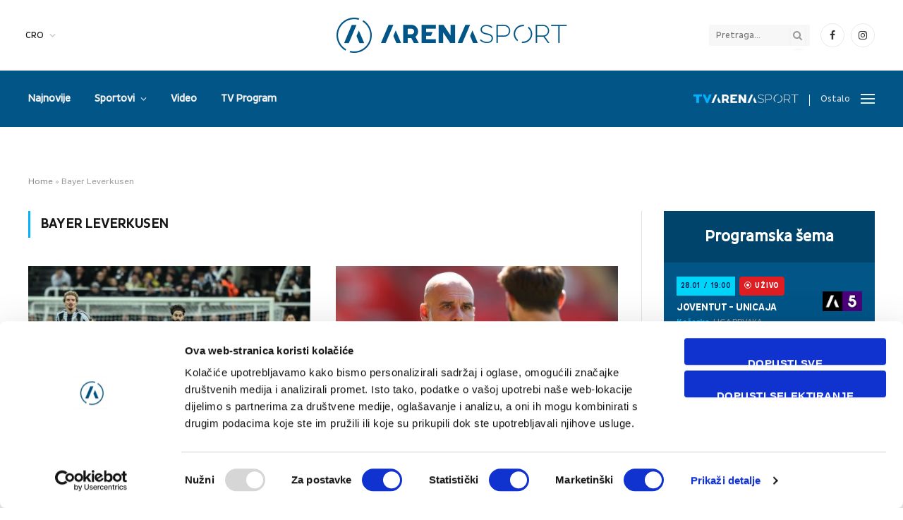

--- FILE ---
content_type: text/html; charset=UTF-8
request_url: https://tvarenasport.hr/tag/bayer-leverkusen/
body_size: 17043
content:
<!DOCTYPE html>
<html lang="bs-BA" class="s-light site-s-light">

<head>

	<meta charset="UTF-8" />
	<meta name="viewport" content="width=device-width, initial-scale=1" />
	<meta name='robots' content='index, follow, max-image-preview:large, max-snippet:-1, max-video-preview:-1' />

	<!-- This site is optimized with the Yoast SEO plugin v22.8 - https://yoast.com/wordpress/plugins/seo/ -->
	<title>Bayer Leverkusen Archives - Arena Sport</title><link rel="preload" as="font" href="https://tvarenasport.hr/wp-content/themes/smart-mag/css/icons/fonts/ts-icons.woff2?v2.8" type="font/woff2" crossorigin="anonymous" />
	<link rel="canonical" href="https://tvarenasport.hr/tag/bayer-leverkusen/" />
	<link rel="next" href="https://tvarenasport.hr/tag/bayer-leverkusen/page/2/" />
	<meta property="og:locale" content="bs_BA" />
	<meta property="og:type" content="article" />
	<meta property="og:title" content="Bayer Leverkusen Archives - Arena Sport" />
	<meta property="og:url" content="https://tvarenasport.hr/tag/bayer-leverkusen/" />
	<meta property="og:site_name" content="Arena Sport" />
	<meta name="twitter:card" content="summary_large_image" />
	<script type="application/ld+json" class="yoast-schema-graph">{"@context":"https://schema.org","@graph":[{"@type":"CollectionPage","@id":"https://tvarenasport.hr/tag/bayer-leverkusen/","url":"https://tvarenasport.hr/tag/bayer-leverkusen/","name":"Bayer Leverkusen Archives - Arena Sport","isPartOf":{"@id":"https://tvarenasport.hr/#website"},"primaryImageOfPage":{"@id":"https://tvarenasport.hr/tag/bayer-leverkusen/#primaryimage"},"image":{"@id":"https://tvarenasport.hr/tag/bayer-leverkusen/#primaryimage"},"thumbnailUrl":"https://tvarenasport.hr/wp-content/uploads/2025/11/profimedia-1054103920.jpg","breadcrumb":{"@id":"https://tvarenasport.hr/tag/bayer-leverkusen/#breadcrumb"},"inLanguage":"bs-BA"},{"@type":"ImageObject","inLanguage":"bs-BA","@id":"https://tvarenasport.hr/tag/bayer-leverkusen/#primaryimage","url":"https://tvarenasport.hr/wp-content/uploads/2025/11/profimedia-1054103920.jpg","contentUrl":"https://tvarenasport.hr/wp-content/uploads/2025/11/profimedia-1054103920.jpg","width":1400,"height":931,"caption":"News Images, News Images LTD / Alamy / Profimedia"},{"@type":"BreadcrumbList","@id":"https://tvarenasport.hr/tag/bayer-leverkusen/#breadcrumb","itemListElement":[{"@type":"ListItem","position":1,"name":"Home","item":"https://tvarenasport.hr/"},{"@type":"ListItem","position":2,"name":"Bayer Leverkusen"}]},{"@type":"WebSite","@id":"https://tvarenasport.hr/#website","url":"https://tvarenasport.hr/","name":"Arena Sport","description":"Mjesto gde možete saznati sve o Arena sport programu, pogledati najbolje momente utakmica najjačih svjetskih liga i informisati se o najvažnijim sportskim temama.","publisher":{"@id":"https://tvarenasport.hr/#organization"},"potentialAction":[{"@type":"SearchAction","target":{"@type":"EntryPoint","urlTemplate":"https://tvarenasport.hr/?s={search_term_string}"},"query-input":"required name=search_term_string"}],"inLanguage":"bs-BA"},{"@type":"Organization","@id":"https://tvarenasport.hr/#organization","name":"Arena Sport","url":"https://tvarenasport.hr/","logo":{"@type":"ImageObject","inLanguage":"bs-BA","@id":"https://tvarenasport.hr/#/schema/logo/image/","url":"https://tvarenasport.hr/wp-content/uploads/2024/03/logo-arena.png","contentUrl":"https://tvarenasport.hr/wp-content/uploads/2024/03/logo-arena.png","width":654,"height":100,"caption":"Arena Sport"},"image":{"@id":"https://tvarenasport.hr/#/schema/logo/image/"}}]}</script>
	<!-- / Yoast SEO plugin. -->


<link rel='dns-prefetch' href='//fonts.googleapis.com' />
<link rel="alternate" type="application/rss+xml" title="Arena Sport &raquo; novosti" href="https://tvarenasport.hr/feed/" />
<link rel="alternate" type="application/rss+xml" title="Arena Sport &raquo; Bayer Leverkusen  novosti o oznaci" href="https://tvarenasport.hr/tag/bayer-leverkusen/feed/" />
<!-- tvarenasport.hr is managing ads with Advanced Ads 1.52.3 --><script id="tvare-ready">
			window.advanced_ads_ready=function(e,a){a=a||"complete";var d=function(e){return"interactive"===a?"loading"!==e:"complete"===e};d(document.readyState)?e():document.addEventListener("readystatechange",(function(a){d(a.target.readyState)&&e()}),{once:"interactive"===a})},window.advanced_ads_ready_queue=window.advanced_ads_ready_queue||[];		</script>
		<style id='wp-img-auto-sizes-contain-inline-css' type='text/css'>
img:is([sizes=auto i],[sizes^="auto," i]){contain-intrinsic-size:3000px 1500px}
/*# sourceURL=wp-img-auto-sizes-contain-inline-css */
</style>
<style id='wp-emoji-styles-inline-css' type='text/css'>

	img.wp-smiley, img.emoji {
		display: inline !important;
		border: none !important;
		box-shadow: none !important;
		height: 1em !important;
		width: 1em !important;
		margin: 0 0.07em !important;
		vertical-align: -0.1em !important;
		background: none !important;
		padding: 0 !important;
	}
/*# sourceURL=wp-emoji-styles-inline-css */
</style>
<link rel='stylesheet' id='wp-block-library-css' href='https://tvarenasport.hr/wp-includes/css/dist/block-library/style.min.css?ver=6.9' type='text/css' media='all' />
<style id='wp-block-paragraph-inline-css' type='text/css'>
.is-small-text{font-size:.875em}.is-regular-text{font-size:1em}.is-large-text{font-size:2.25em}.is-larger-text{font-size:3em}.has-drop-cap:not(:focus):first-letter{float:left;font-size:8.4em;font-style:normal;font-weight:100;line-height:.68;margin:.05em .1em 0 0;text-transform:uppercase}body.rtl .has-drop-cap:not(:focus):first-letter{float:none;margin-left:.1em}p.has-drop-cap.has-background{overflow:hidden}:root :where(p.has-background){padding:1.25em 2.375em}:where(p.has-text-color:not(.has-link-color)) a{color:inherit}p.has-text-align-left[style*="writing-mode:vertical-lr"],p.has-text-align-right[style*="writing-mode:vertical-rl"]{rotate:180deg}
/*# sourceURL=https://tvarenasport.hr/wp-includes/blocks/paragraph/style.min.css */
</style>
<style id='global-styles-inline-css' type='text/css'>
:root{--wp--preset--aspect-ratio--square: 1;--wp--preset--aspect-ratio--4-3: 4/3;--wp--preset--aspect-ratio--3-4: 3/4;--wp--preset--aspect-ratio--3-2: 3/2;--wp--preset--aspect-ratio--2-3: 2/3;--wp--preset--aspect-ratio--16-9: 16/9;--wp--preset--aspect-ratio--9-16: 9/16;--wp--preset--color--black: #000000;--wp--preset--color--cyan-bluish-gray: #abb8c3;--wp--preset--color--white: #ffffff;--wp--preset--color--pale-pink: #f78da7;--wp--preset--color--vivid-red: #cf2e2e;--wp--preset--color--luminous-vivid-orange: #ff6900;--wp--preset--color--luminous-vivid-amber: #fcb900;--wp--preset--color--light-green-cyan: #7bdcb5;--wp--preset--color--vivid-green-cyan: #00d084;--wp--preset--color--pale-cyan-blue: #8ed1fc;--wp--preset--color--vivid-cyan-blue: #0693e3;--wp--preset--color--vivid-purple: #9b51e0;--wp--preset--gradient--vivid-cyan-blue-to-vivid-purple: linear-gradient(135deg,rgb(6,147,227) 0%,rgb(155,81,224) 100%);--wp--preset--gradient--light-green-cyan-to-vivid-green-cyan: linear-gradient(135deg,rgb(122,220,180) 0%,rgb(0,208,130) 100%);--wp--preset--gradient--luminous-vivid-amber-to-luminous-vivid-orange: linear-gradient(135deg,rgb(252,185,0) 0%,rgb(255,105,0) 100%);--wp--preset--gradient--luminous-vivid-orange-to-vivid-red: linear-gradient(135deg,rgb(255,105,0) 0%,rgb(207,46,46) 100%);--wp--preset--gradient--very-light-gray-to-cyan-bluish-gray: linear-gradient(135deg,rgb(238,238,238) 0%,rgb(169,184,195) 100%);--wp--preset--gradient--cool-to-warm-spectrum: linear-gradient(135deg,rgb(74,234,220) 0%,rgb(151,120,209) 20%,rgb(207,42,186) 40%,rgb(238,44,130) 60%,rgb(251,105,98) 80%,rgb(254,248,76) 100%);--wp--preset--gradient--blush-light-purple: linear-gradient(135deg,rgb(255,206,236) 0%,rgb(152,150,240) 100%);--wp--preset--gradient--blush-bordeaux: linear-gradient(135deg,rgb(254,205,165) 0%,rgb(254,45,45) 50%,rgb(107,0,62) 100%);--wp--preset--gradient--luminous-dusk: linear-gradient(135deg,rgb(255,203,112) 0%,rgb(199,81,192) 50%,rgb(65,88,208) 100%);--wp--preset--gradient--pale-ocean: linear-gradient(135deg,rgb(255,245,203) 0%,rgb(182,227,212) 50%,rgb(51,167,181) 100%);--wp--preset--gradient--electric-grass: linear-gradient(135deg,rgb(202,248,128) 0%,rgb(113,206,126) 100%);--wp--preset--gradient--midnight: linear-gradient(135deg,rgb(2,3,129) 0%,rgb(40,116,252) 100%);--wp--preset--font-size--small: 13px;--wp--preset--font-size--medium: 20px;--wp--preset--font-size--large: 36px;--wp--preset--font-size--x-large: 42px;--wp--preset--spacing--20: 0.44rem;--wp--preset--spacing--30: 0.67rem;--wp--preset--spacing--40: 1rem;--wp--preset--spacing--50: 1.5rem;--wp--preset--spacing--60: 2.25rem;--wp--preset--spacing--70: 3.38rem;--wp--preset--spacing--80: 5.06rem;--wp--preset--shadow--natural: 6px 6px 9px rgba(0, 0, 0, 0.2);--wp--preset--shadow--deep: 12px 12px 50px rgba(0, 0, 0, 0.4);--wp--preset--shadow--sharp: 6px 6px 0px rgba(0, 0, 0, 0.2);--wp--preset--shadow--outlined: 6px 6px 0px -3px rgb(255, 255, 255), 6px 6px rgb(0, 0, 0);--wp--preset--shadow--crisp: 6px 6px 0px rgb(0, 0, 0);}:where(.is-layout-flex){gap: 0.5em;}:where(.is-layout-grid){gap: 0.5em;}body .is-layout-flex{display: flex;}.is-layout-flex{flex-wrap: wrap;align-items: center;}.is-layout-flex > :is(*, div){margin: 0;}body .is-layout-grid{display: grid;}.is-layout-grid > :is(*, div){margin: 0;}:where(.wp-block-columns.is-layout-flex){gap: 2em;}:where(.wp-block-columns.is-layout-grid){gap: 2em;}:where(.wp-block-post-template.is-layout-flex){gap: 1.25em;}:where(.wp-block-post-template.is-layout-grid){gap: 1.25em;}.has-black-color{color: var(--wp--preset--color--black) !important;}.has-cyan-bluish-gray-color{color: var(--wp--preset--color--cyan-bluish-gray) !important;}.has-white-color{color: var(--wp--preset--color--white) !important;}.has-pale-pink-color{color: var(--wp--preset--color--pale-pink) !important;}.has-vivid-red-color{color: var(--wp--preset--color--vivid-red) !important;}.has-luminous-vivid-orange-color{color: var(--wp--preset--color--luminous-vivid-orange) !important;}.has-luminous-vivid-amber-color{color: var(--wp--preset--color--luminous-vivid-amber) !important;}.has-light-green-cyan-color{color: var(--wp--preset--color--light-green-cyan) !important;}.has-vivid-green-cyan-color{color: var(--wp--preset--color--vivid-green-cyan) !important;}.has-pale-cyan-blue-color{color: var(--wp--preset--color--pale-cyan-blue) !important;}.has-vivid-cyan-blue-color{color: var(--wp--preset--color--vivid-cyan-blue) !important;}.has-vivid-purple-color{color: var(--wp--preset--color--vivid-purple) !important;}.has-black-background-color{background-color: var(--wp--preset--color--black) !important;}.has-cyan-bluish-gray-background-color{background-color: var(--wp--preset--color--cyan-bluish-gray) !important;}.has-white-background-color{background-color: var(--wp--preset--color--white) !important;}.has-pale-pink-background-color{background-color: var(--wp--preset--color--pale-pink) !important;}.has-vivid-red-background-color{background-color: var(--wp--preset--color--vivid-red) !important;}.has-luminous-vivid-orange-background-color{background-color: var(--wp--preset--color--luminous-vivid-orange) !important;}.has-luminous-vivid-amber-background-color{background-color: var(--wp--preset--color--luminous-vivid-amber) !important;}.has-light-green-cyan-background-color{background-color: var(--wp--preset--color--light-green-cyan) !important;}.has-vivid-green-cyan-background-color{background-color: var(--wp--preset--color--vivid-green-cyan) !important;}.has-pale-cyan-blue-background-color{background-color: var(--wp--preset--color--pale-cyan-blue) !important;}.has-vivid-cyan-blue-background-color{background-color: var(--wp--preset--color--vivid-cyan-blue) !important;}.has-vivid-purple-background-color{background-color: var(--wp--preset--color--vivid-purple) !important;}.has-black-border-color{border-color: var(--wp--preset--color--black) !important;}.has-cyan-bluish-gray-border-color{border-color: var(--wp--preset--color--cyan-bluish-gray) !important;}.has-white-border-color{border-color: var(--wp--preset--color--white) !important;}.has-pale-pink-border-color{border-color: var(--wp--preset--color--pale-pink) !important;}.has-vivid-red-border-color{border-color: var(--wp--preset--color--vivid-red) !important;}.has-luminous-vivid-orange-border-color{border-color: var(--wp--preset--color--luminous-vivid-orange) !important;}.has-luminous-vivid-amber-border-color{border-color: var(--wp--preset--color--luminous-vivid-amber) !important;}.has-light-green-cyan-border-color{border-color: var(--wp--preset--color--light-green-cyan) !important;}.has-vivid-green-cyan-border-color{border-color: var(--wp--preset--color--vivid-green-cyan) !important;}.has-pale-cyan-blue-border-color{border-color: var(--wp--preset--color--pale-cyan-blue) !important;}.has-vivid-cyan-blue-border-color{border-color: var(--wp--preset--color--vivid-cyan-blue) !important;}.has-vivid-purple-border-color{border-color: var(--wp--preset--color--vivid-purple) !important;}.has-vivid-cyan-blue-to-vivid-purple-gradient-background{background: var(--wp--preset--gradient--vivid-cyan-blue-to-vivid-purple) !important;}.has-light-green-cyan-to-vivid-green-cyan-gradient-background{background: var(--wp--preset--gradient--light-green-cyan-to-vivid-green-cyan) !important;}.has-luminous-vivid-amber-to-luminous-vivid-orange-gradient-background{background: var(--wp--preset--gradient--luminous-vivid-amber-to-luminous-vivid-orange) !important;}.has-luminous-vivid-orange-to-vivid-red-gradient-background{background: var(--wp--preset--gradient--luminous-vivid-orange-to-vivid-red) !important;}.has-very-light-gray-to-cyan-bluish-gray-gradient-background{background: var(--wp--preset--gradient--very-light-gray-to-cyan-bluish-gray) !important;}.has-cool-to-warm-spectrum-gradient-background{background: var(--wp--preset--gradient--cool-to-warm-spectrum) !important;}.has-blush-light-purple-gradient-background{background: var(--wp--preset--gradient--blush-light-purple) !important;}.has-blush-bordeaux-gradient-background{background: var(--wp--preset--gradient--blush-bordeaux) !important;}.has-luminous-dusk-gradient-background{background: var(--wp--preset--gradient--luminous-dusk) !important;}.has-pale-ocean-gradient-background{background: var(--wp--preset--gradient--pale-ocean) !important;}.has-electric-grass-gradient-background{background: var(--wp--preset--gradient--electric-grass) !important;}.has-midnight-gradient-background{background: var(--wp--preset--gradient--midnight) !important;}.has-small-font-size{font-size: var(--wp--preset--font-size--small) !important;}.has-medium-font-size{font-size: var(--wp--preset--font-size--medium) !important;}.has-large-font-size{font-size: var(--wp--preset--font-size--large) !important;}.has-x-large-font-size{font-size: var(--wp--preset--font-size--x-large) !important;}
/*# sourceURL=global-styles-inline-css */
</style>

<style id='classic-theme-styles-inline-css' type='text/css'>
/*! This file is auto-generated */
.wp-block-button__link{color:#fff;background-color:#32373c;border-radius:9999px;box-shadow:none;text-decoration:none;padding:calc(.667em + 2px) calc(1.333em + 2px);font-size:1.125em}.wp-block-file__button{background:#32373c;color:#fff;text-decoration:none}
/*# sourceURL=/wp-includes/css/classic-themes.min.css */
</style>
<link rel='stylesheet' id='pj-news-ticker-css' href='https://tvarenasport.hr/wp-content/plugins/pj-news-ticker/public/css/pj-news-ticker.css?ver=1.9.5' type='text/css' media='all' />
<link rel='stylesheet' id='uaf_client_css-css' href='https://tvarenasport.hr/wp-content/uploads/useanyfont/uaf.css?ver=1717076131' type='text/css' media='all' />
<link rel='stylesheet' id='wmi-front-style-css' href='https://tvarenasport.hr/wp-content/plugins/wp-menu-image//assets/css/wmi-front-style.css?ver=6.9' type='text/css' media='all' />
<link rel='stylesheet' id='smartmag-core-css' href='https://tvarenasport.hr/wp-content/themes/smart-mag/style.css?ver=9.5.0' type='text/css' media='all' />
<style id='smartmag-core-inline-css' type='text/css'>
:root { --c-main: #01b2ff;
--c-main-rgb: 1,178,255; }
:root { --sidebar-width: 300px; }
.ts-row, .has-el-gap { --sidebar-c-width: calc(var(--sidebar-width) + var(--grid-gutter-h) + var(--sidebar-c-pad)); }
.smart-head-main .smart-head-top { --head-h: 100px; background-color: #ffffff; }
.smart-head-main .smart-head-mid { --head-h: 80px; background-color: #015587; }
.smart-head-main .smart-head-bot { background-color: #01b2ff; border-top-color: #01b2ff; border-bottom-color: #01b2ff; }
.smart-head-mobile .smart-head-mid { --head-h: 80px; background-color: #ffffff; }
.main-footer .lower-footer { background-color: #ffffff; }
.lower-footer .inner { padding-top: 120px; padding-bottom: 120px; }
.category .feat-grid { --grid-gap: 20px; }
@media (min-width: 940px) and (max-width: 1200px) { .ts-row, .has-el-gap { --sidebar-c-width: calc(var(--sidebar-width) + var(--grid-gutter-h) + var(--sidebar-c-pad)); } }


/*# sourceURL=smartmag-core-inline-css */
</style>
<link crossorigin="anonymous" rel='stylesheet' id='smartmag-fonts-css' href='https://fonts.googleapis.com/css?family=Public+Sans%3A400%2C400i%2C500%2C600%2C700&#038;display=swap' type='text/css' media='all' />
<link rel='stylesheet' id='smartmag-magnific-popup-css' href='https://tvarenasport.hr/wp-content/themes/smart-mag/css/lightbox.css?ver=9.5.0' type='text/css' media='all' />
<link rel='stylesheet' id='smartmag-icons-css' href='https://tvarenasport.hr/wp-content/themes/smart-mag/css/icons/icons.css?ver=9.5.0' type='text/css' media='all' />
<script type="text/javascript" src="https://tvarenasport.hr/wp-includes/js/jquery/jquery.min.js?ver=3.7.1" id="jquery-core-js"></script>
<script type="text/javascript" src="https://tvarenasport.hr/wp-includes/js/jquery/jquery-migrate.min.js?ver=3.4.1" id="jquery-migrate-js"></script>
<script type="text/javascript" src="https://tvarenasport.hr/wp-content/plugins/pj-news-ticker/public/js/pj-news-ticker.js?ver=1.9.5" id="pj-news-ticker-js"></script>
<script type="text/javascript" id="advanced-ads-advanced-js-js-extra">
/* <![CDATA[ */
var advads_options = {"blog_id":"1","privacy":{"enabled":false,"state":"not_needed"}};
//# sourceURL=advanced-ads-advanced-js-js-extra
/* ]]> */
</script>
<script type="text/javascript" src="https://tvarenasport.hr/wp-content/plugins/advanced-ads/public/assets/js/advanced.min.js?ver=1.52.3" id="advanced-ads-advanced-js-js"></script>
<script type="text/javascript" src="https://tvarenasport.hr/wp-content/plugins/sphere-post-views/assets/js/post-views.js?ver=1.0.1" id="sphere-post-views-js"></script>
<script type="text/javascript" id="sphere-post-views-js-after">
/* <![CDATA[ */
var Sphere_PostViews = {"ajaxUrl":"https:\/\/tvarenasport.hr\/wp-admin\/admin-ajax.php?sphere_post_views=1","sampling":0,"samplingRate":10,"repeatCountDelay":0,"postID":false,"token":"feb33e9003"}
//# sourceURL=sphere-post-views-js-after
/* ]]> */
</script>
<link rel="https://api.w.org/" href="https://tvarenasport.hr/wp-json/" /><link rel="alternate" title="JSON" type="application/json" href="https://tvarenasport.hr/wp-json/wp/v2/tags/793" /><link rel="EditURI" type="application/rsd+xml" title="RSD" href="https://tvarenasport.hr/xmlrpc.php?rsd" />
<meta name="generator" content="WordPress 6.9" />
<script>advads_items = { conditions: {}, display_callbacks: {}, display_effect_callbacks: {}, hide_callbacks: {}, backgrounds: {}, effect_durations: {}, close_functions: {}, showed: [] };</script><style type="text/css" id="tvare-layer-custom-css"></style><!-- Analytics by WP Statistics v14.11.4 - https://wp-statistics.com -->
<script type="text/javascript">
		var advadsCfpQueue = [];
		var advadsCfpAd = function( adID ){
			if ( 'undefined' == typeof advadsProCfp ) { advadsCfpQueue.push( adID ) } else { advadsProCfp.addElement( adID ) }
		};
		</script>
		
		<script>
		var BunyadSchemeKey = 'bunyad-scheme';
		(() => {
			const d = document.documentElement;
			const c = d.classList;
			var scheme = localStorage.getItem(BunyadSchemeKey);
			
			if (scheme) {
				d.dataset.origClass = c;
				scheme === 'dark' ? c.remove('s-light', 'site-s-light') : c.remove('s-dark', 'site-s-dark');
				c.add('site-s-' + scheme, 's-' + scheme);
			}
		})();
		</script>
		<meta name="generator" content="Elementor 3.21.8; features: e_optimized_assets_loading, e_optimized_css_loading, e_font_icon_svg, additional_custom_breakpoints; settings: css_print_method-external, google_font-enabled, font_display-swap">
<!-- There is no amphtml version available for this URL. --><link rel="icon" href="https://tvarenasport.hr/wp-content/uploads/2024/03/cropped-logo-favicon-32x32.png" sizes="32x32" />
<link rel="icon" href="https://tvarenasport.hr/wp-content/uploads/2024/03/cropped-logo-favicon-192x192.png" sizes="192x192" />
<link rel="apple-touch-icon" href="https://tvarenasport.hr/wp-content/uploads/2024/03/cropped-logo-favicon-180x180.png" />
<meta name="msapplication-TileImage" content="https://tvarenasport.hr/wp-content/uploads/2024/03/cropped-logo-favicon-270x270.png" />
		<style type="text/css" id="wp-custom-css">
			a.tv-arena-logo {
    border-right: 1px solid #fff;
    padding-right: 15px;
}

ul#menu-arena-balkan {
    margin-left: -17px;
}

ul#menu-arena-menu-1 {
    margin-left: -18px;
}

.pjnt-label {
	float: left;
	margin: 0 15px 0 -3px;
	font-weight: 600;
}


span.pjnt-item {
    text-transform: uppercase;
    font-weight: 600;
}

.lower-footer.bold-footer-lower {
    border-top: 2px solid #e8e8e8;
}


ul#menu-arena-menu {
    margin-left: -18px;
}


.keksici h3 {
  margin-top: 15px;  
	margin-bottom: 15px;
}

.promo .grid-overlay-a {
    --grad-opacity: 0 !important;
}

.wp-menu-img-after img {
    margin-left: 10px;
    width: 40px !important;
}

@media only screen and (max-width: 760px) {
.wp-menu-img-after img {
    margin-bottom: -2px;
}
	.main-sidebar {
        margin-top: 0px !important;
    }
}

		</style>
			
	<script id="Cookiebot" src="https://consent.cookiebot.com/uc.js" data-cbid="64998ba1-a9af-4887-9f89-3b590d7d7baf" data-blockingmode="auto" type="text/javascript"></script>


	

</head>

<body class="archive tag tag-bayer-leverkusen tag-793 wp-theme-smart-mag right-sidebar has-lb has-lb-sm has-sb-sep layout-normal elementor-default elementor-kit-8 aa-prefix-tvare- aa-disabled-all">



<div class="main-wrap">

	
<div class="off-canvas-backdrop"></div>
<div class="mobile-menu-container off-canvas hide-widgets-sm" id="off-canvas">

	<div class="off-canvas-head">
		<a href="#" class="close">
			<span class="visuallyhidden">Close Menu</span>
			<i class="tsi tsi-times"></i>
		</a>

		<div class="ts-logo">
			<img class="logo-mobile logo-image" src="https://tvarenasport.hr/wp-content/uploads/2024/03/logo-arena-small.png" width="164" height="25" alt="Arena Sport"/>		</div>
	</div>

	<div class="off-canvas-content">

		
			<ul id="menu-arena-mob" class="mobile-menu"><li id="menu-item-4778" class="menu-item menu-item-type-post_type menu-item-object-page menu-item-4778 wp-menu-img wp-menu-img-before"><a href="https://tvarenasport.hr/najnovije/">Najnovije</a></li>
<li id="menu-item-4782" class="menu-item menu-item-type-taxonomy menu-item-object-category menu-item-has-children menu-item-4782 wp-menu-img wp-menu-img-before"><a href="https://tvarenasport.hr/kategorija/nogomet/">Nogomet</a>
<ul class="sub-menu">
	<li id="menu-item-4787" class="menu-item menu-item-type-taxonomy menu-item-object-category menu-item-4787 wp-menu-img wp-menu-img-before"><a href="https://tvarenasport.hr/kategorija/nogomet/liga-prvaka/">Liga prvaka</a></li>
	<li id="menu-item-4788" class="menu-item menu-item-type-taxonomy menu-item-object-category menu-item-4788 wp-menu-img wp-menu-img-before"><a href="https://tvarenasport.hr/kategorija/nogomet/europska-liga/">Europska liga</a></li>
	<li id="menu-item-4789" class="menu-item menu-item-type-taxonomy menu-item-object-category menu-item-4789 wp-menu-img wp-menu-img-before"><a href="https://tvarenasport.hr/kategorija/nogomet/konferencijska-liga/">Konferencijska liga</a></li>
	<li id="menu-item-4783" class="menu-item menu-item-type-taxonomy menu-item-object-category menu-item-4783 wp-menu-img wp-menu-img-before"><a href="https://tvarenasport.hr/kategorija/nogomet/premier-league/">Premier league</a></li>
	<li id="menu-item-4785" class="menu-item menu-item-type-taxonomy menu-item-object-category menu-item-4785 wp-menu-img wp-menu-img-before"><a href="https://tvarenasport.hr/kategorija/nogomet/la-liga/">La Liga</a></li>
	<li id="menu-item-4784" class="menu-item menu-item-type-taxonomy menu-item-object-category menu-item-4784 wp-menu-img wp-menu-img-before"><a href="https://tvarenasport.hr/kategorija/nogomet/serie-a/">Serie A</a></li>
	<li id="menu-item-4786" class="menu-item menu-item-type-taxonomy menu-item-object-category menu-item-4786 wp-menu-img wp-menu-img-before"><a href="https://tvarenasport.hr/kategorija/nogomet/ligue-1/">Ligue 1</a></li>
	<li id="menu-item-4792" class="menu-item menu-item-type-taxonomy menu-item-object-category menu-item-4792 wp-menu-img wp-menu-img-before"><a href="https://tvarenasport.hr/kategorija/nogomet/reprezentacije/">Reprezentacije</a></li>
	<li id="menu-item-4794" class="menu-item menu-item-type-taxonomy menu-item-object-category menu-item-4794 wp-menu-img wp-menu-img-before"><a href="https://tvarenasport.hr/kategorija/nogomet/ostalo-nogomet/">Ostalo</a></li>
</ul>
</li>
<li id="menu-item-4795" class="menu-item menu-item-type-taxonomy menu-item-object-category menu-item-has-children menu-item-4795 wp-menu-img wp-menu-img-before"><a href="https://tvarenasport.hr/kategorija/kosarka/">Košarka</a>
<ul class="sub-menu">
	<li id="menu-item-4796" class="menu-item menu-item-type-taxonomy menu-item-object-category menu-item-4796 wp-menu-img wp-menu-img-before"><a href="https://tvarenasport.hr/kategorija/kosarka/nba/">NBA</a></li>
	<li id="menu-item-4797" class="menu-item menu-item-type-taxonomy menu-item-object-category menu-item-4797 wp-menu-img wp-menu-img-before"><a href="https://tvarenasport.hr/kategorija/kosarka/aba-liga/">ABA liga</a></li>
	<li id="menu-item-4798" class="menu-item menu-item-type-taxonomy menu-item-object-category menu-item-4798 wp-menu-img wp-menu-img-before"><a href="https://tvarenasport.hr/kategorija/kosarka/aba-2-liga/">ABA 2 liga</a></li>
	<li id="menu-item-4799" class="menu-item menu-item-type-taxonomy menu-item-object-category menu-item-4799 wp-menu-img wp-menu-img-before"><a href="https://tvarenasport.hr/kategorija/kosarka/fiba/">FIBA</a></li>
	<li id="menu-item-4800" class="menu-item menu-item-type-taxonomy menu-item-object-category menu-item-4800 wp-menu-img wp-menu-img-before"><a href="https://tvarenasport.hr/kategorija/kosarka/euroliga/">Euroliga</a></li>
	<li id="menu-item-4801" class="menu-item menu-item-type-taxonomy menu-item-object-category menu-item-4801 wp-menu-img wp-menu-img-before"><a href="https://tvarenasport.hr/kategorija/kosarka/ostalo-kosarka/">Ostalo</a></li>
</ul>
</li>
<li id="menu-item-9326" class="menu-item menu-item-type-taxonomy menu-item-object-category menu-item-has-children menu-item-9326 wp-menu-img wp-menu-img-before"><a href="https://tvarenasport.hr/kategorija/rukomet/">Rukomet</a>
<ul class="sub-menu">
	<li id="menu-item-9327" class="menu-item menu-item-type-taxonomy menu-item-object-category menu-item-9327 wp-menu-img wp-menu-img-before"><a href="https://tvarenasport.hr/kategorija/rukomet/evropski-kupovi/">Europski kupovi</a></li>
	<li id="menu-item-9330" class="menu-item menu-item-type-taxonomy menu-item-object-category menu-item-9330 wp-menu-img wp-menu-img-before"><a href="https://tvarenasport.hr/kategorija/rukomet/reprezentacije-rukomet/">Reprezentacije</a></li>
	<li id="menu-item-9329" class="menu-item menu-item-type-taxonomy menu-item-object-category menu-item-9329 wp-menu-img wp-menu-img-before"><a href="https://tvarenasport.hr/kategorija/rukomet/premijer-liga-hrvatske/">Premijer liga Hrvatske</a></li>
	<li id="menu-item-9328" class="menu-item menu-item-type-taxonomy menu-item-object-category menu-item-9328 wp-menu-img wp-menu-img-before"><a href="https://tvarenasport.hr/kategorija/rukomet/ostalo-rukomet/">Ostalo</a></li>
</ul>
</li>
<li id="menu-item-4802" class="menu-item menu-item-type-taxonomy menu-item-object-category menu-item-has-children menu-item-4802 wp-menu-img wp-menu-img-before"><a href="https://tvarenasport.hr/kategorija/ostali-sportovi/">Ostali sportovi</a>
<ul class="sub-menu">
	<li id="menu-item-4803" class="menu-item menu-item-type-taxonomy menu-item-object-category menu-item-4803 wp-menu-img wp-menu-img-before"><a href="https://tvarenasport.hr/kategorija/ostali-sportovi/tenis/">Tenis</a></li>
	<li id="menu-item-4808" class="menu-item menu-item-type-taxonomy menu-item-object-category menu-item-4808 wp-menu-img wp-menu-img-before"><a href="https://tvarenasport.hr/kategorija/ostali-sportovi/borilacki-sportovi/">Borilački sportovi</a></li>
	<li id="menu-item-4807" class="menu-item menu-item-type-taxonomy menu-item-object-category menu-item-4807 wp-menu-img wp-menu-img-before"><a href="https://tvarenasport.hr/kategorija/ostali-sportovi/nfl/">NFL</a></li>
	<li id="menu-item-4804" class="menu-item menu-item-type-taxonomy menu-item-object-category menu-item-4804 wp-menu-img wp-menu-img-before"><a href="https://tvarenasport.hr/kategorija/ostali-sportovi/vodeni-sportovi/">Vodeni sportovi</a></li>
	<li id="menu-item-9338" class="menu-item menu-item-type-taxonomy menu-item-object-category menu-item-9338 wp-menu-img wp-menu-img-before"><a href="https://tvarenasport.hr/kategorija/ostali-sportovi/zimski-sportovi/">Zimski sportovi</a></li>
	<li id="menu-item-4806" class="menu-item menu-item-type-taxonomy menu-item-object-category menu-item-4806 wp-menu-img wp-menu-img-before"><a href="https://tvarenasport.hr/kategorija/ostali-sportovi/odbojka/">Odbojka</a></li>
	<li id="menu-item-4810" class="menu-item menu-item-type-taxonomy menu-item-object-category menu-item-4810 wp-menu-img wp-menu-img-before"><a href="https://tvarenasport.hr/kategorija/ostali-sportovi/ostalo-ostali-sportovi/">Ostalo</a></li>
</ul>
</li>
<li id="menu-item-4812" class="menu-item menu-item-type-custom menu-item-object-custom menu-item-4812 wp-menu-img wp-menu-img-before"><a target="_blank" href="https://www.youtube.com/@ArenaSportBiH1">Video</a></li>
<li id="menu-item-4955" class="menu-item menu-item-type-post_type menu-item-object-page menu-item-4955 wp-menu-img wp-menu-img-before"><a href="https://tvarenasport.hr/tv-scheme/">TV Program</a></li>
</ul>
		
		
		
		<div class="spc-social-block spc-social spc-social-b smart-head-social">
		
			
				<a href="https://www.facebook.com/ArenaSportHR" class="link service s-facebook" target="_blank" rel="nofollow noopener">
					<i class="icon tsi tsi-facebook"></i>					<span class="visuallyhidden">Facebook</span>
				</a>
									
			
				<a href="https://www.instagram.com/arenasporthr" class="link service s-instagram" target="_blank" rel="nofollow noopener">
					<i class="icon tsi tsi-instagram"></i>					<span class="visuallyhidden">Instagram</span>
				</a>
									
			
		</div>

		
	</div>

</div>
<div class="smart-head smart-head-a smart-head-main" id="smart-head" data-sticky="mid" data-sticky-type="smart" data-sticky-full>
	
	<div class="smart-head-row smart-head-top smart-head-row-3 is-light smart-head-row-full">

		<div class="inner wrap">

							
				<div class="items items-left ">
					<div class="nav-wrap">
		<nav class="navigation navigation-small nav-hov-a">
			<ul id="menu-arena-balkan" class="menu"><li id="menu-item-3819" class="menu-item menu-item-type-custom menu-item-object-custom menu-item-has-children menu-item-3819 wp-menu-img wp-menu-img-before"><a href="#">CRO</a>
<ul class="sub-menu">
	<li id="menu-item-3820" class="menu-item menu-item-type-custom menu-item-object-custom menu-item-3820 wp-menu-img wp-menu-img-before"><a href="https://tvarenasport.ba/">BIH</a></li>
	<li id="menu-item-3821" class="menu-item menu-item-type-custom menu-item-object-custom menu-item-3821 wp-menu-img wp-menu-img-before"><a href="https://www.tvarenasport.com/">SRB</a></li>
	<li id="menu-item-3822" class="menu-item menu-item-type-custom menu-item-object-custom menu-item-3822 wp-menu-img wp-menu-img-before"><a href="https://www.tvarenasport.si/">SLO</a></li>
</ul>
</li>
</ul>		</nav>
	</div>
				</div>

							
				<div class="items items-center ">
					<a href="https://tvarenasport.hr/" title="Arena Sport" rel="home" class="logo-link ts-logo logo-is-image">
		<span>
			
				
					<img src="https://tvarenasport.hr/wp-content/uploads/2024/03/logo-arena-small.png" class="logo-image" alt="Arena Sport" width="327" height="50"/>
									 
					</span>
	</a>				</div>

							
				<div class="items items-right ">
				

	<div class="smart-head-search">
		<form role="search" class="search-form" action="https://tvarenasport.hr/" method="get">
			<input type="text" name="s" class="query live-search-query" value="" placeholder="Pretraga..." autocomplete="off" />
			<button class="search-button" type="submit">
				<i class="tsi tsi-search"></i>
				<span class="visuallyhidden"></span>
			</button>
		</form>
	</div> <!-- .search -->


		<div class="spc-social-block spc-social spc-social-b smart-head-social">
		
			
				<a href="https://www.facebook.com/ArenaSportHR" class="link service s-facebook" target="_blank" rel="nofollow noopener">
					<i class="icon tsi tsi-facebook"></i>					<span class="visuallyhidden">Facebook</span>
				</a>
									
			
				<a href="https://www.instagram.com/arenasporthr" class="link service s-instagram" target="_blank" rel="nofollow noopener">
					<i class="icon tsi tsi-instagram"></i>					<span class="visuallyhidden">Instagram</span>
				</a>
									
			
		</div>

						</div>

						
		</div>
	</div>

	
	<div class="smart-head-row smart-head-mid s-dark smart-head-row-full">

		<div class="inner wrap">

							
				<div class="items items-left ">
					<div class="nav-wrap">
		<nav class="navigation navigation-main nav-hov-a">
			<ul id="menu-arena-menu" class="menu"><li id="menu-item-4598" class="menu-item menu-item-type-post_type menu-item-object-page menu-item-4598 wp-menu-img wp-menu-img-before"><a href="https://tvarenasport.hr/najnovije/">Najnovije</a></li>
<li id="menu-item-3815" class="menu-item menu-item-type-custom menu-item-object-custom menu-item-has-children menu-item-has-children item-mega-menu menu-item-3815 wp-menu-img wp-menu-img-before"><a href="#">Sportovi</a><ul class="mega-menu links mega-menu-links">
		<li id="menu-item-4554" class="menu-item menu-item-type-taxonomy menu-item-object-category menu-item-has-children menu-cat-268 menu-item-4554 wp-menu-img wp-menu-img-before"><a href="https://tvarenasport.hr/kategorija/nogomet/">Nogomet</a>
	<ul class="sub-menu">
		<li id="menu-item-4558" class="menu-item menu-item-type-taxonomy menu-item-object-category menu-cat-270 menu-item-4558 wp-menu-img wp-menu-img-before"><a href="https://tvarenasport.hr/kategorija/nogomet/liga-prvaka/">Liga prvaka</a></li>
		<li id="menu-item-4555" class="menu-item menu-item-type-taxonomy menu-item-object-category menu-cat-271 menu-item-4555 wp-menu-img wp-menu-img-before"><a href="https://tvarenasport.hr/kategorija/nogomet/europska-liga/">Europska liga</a></li>
		<li id="menu-item-4556" class="menu-item menu-item-type-taxonomy menu-item-object-category menu-cat-272 menu-item-4556 wp-menu-img wp-menu-img-before"><a href="https://tvarenasport.hr/kategorija/nogomet/konferencijska-liga/">Konferencijska liga</a></li>
		<li id="menu-item-4561" class="menu-item menu-item-type-taxonomy menu-item-object-category menu-cat-273 menu-item-4561 wp-menu-img wp-menu-img-before"><a href="https://tvarenasport.hr/kategorija/nogomet/premier-league/">Premier league</a></li>
		<li id="menu-item-4557" class="menu-item menu-item-type-taxonomy menu-item-object-category menu-cat-274 menu-item-4557 wp-menu-img wp-menu-img-before"><a href="https://tvarenasport.hr/kategorija/nogomet/la-liga/">La Liga</a></li>
		<li id="menu-item-4563" class="menu-item menu-item-type-taxonomy menu-item-object-category menu-cat-275 menu-item-4563 wp-menu-img wp-menu-img-before"><a href="https://tvarenasport.hr/kategorija/nogomet/serie-a/">Serie A</a></li>
		<li id="menu-item-4559" class="menu-item menu-item-type-taxonomy menu-item-object-category menu-cat-276 menu-item-4559 wp-menu-img wp-menu-img-before"><a href="https://tvarenasport.hr/kategorija/nogomet/ligue-1/">Ligue 1</a></li>
		<li id="menu-item-4562" class="menu-item menu-item-type-taxonomy menu-item-object-category menu-cat-277 menu-item-4562 wp-menu-img wp-menu-img-before"><a href="https://tvarenasport.hr/kategorija/nogomet/reprezentacije/">Reprezentacije</a></li>
		<li id="menu-item-4560" class="menu-item menu-item-type-taxonomy menu-item-object-category menu-cat-278 menu-item-4560 wp-menu-img wp-menu-img-before"><a href="https://tvarenasport.hr/kategorija/nogomet/ostalo-nogomet/">Ostalo</a></li>
	</ul>
</li>
	<li id="menu-item-4548" class="menu-item menu-item-type-taxonomy menu-item-object-category menu-item-has-children menu-cat-286 menu-item-4548 wp-menu-img wp-menu-img-before"><a href="https://tvarenasport.hr/kategorija/kosarka/">Košarka</a>
	<ul class="sub-menu">
		<li id="menu-item-4553" class="menu-item menu-item-type-taxonomy menu-item-object-category menu-cat-287 menu-item-4553 wp-menu-img wp-menu-img-before"><a href="https://tvarenasport.hr/kategorija/kosarka/nba/">NBA</a></li>
		<li id="menu-item-4550" class="menu-item menu-item-type-taxonomy menu-item-object-category menu-cat-288 menu-item-4550 wp-menu-img wp-menu-img-before"><a href="https://tvarenasport.hr/kategorija/kosarka/aba-liga/">ABA liga</a></li>
		<li id="menu-item-4549" class="menu-item menu-item-type-taxonomy menu-item-object-category menu-cat-289 menu-item-4549 wp-menu-img wp-menu-img-before"><a href="https://tvarenasport.hr/kategorija/kosarka/aba-2-liga/">ABA 2 liga</a></li>
		<li id="menu-item-4552" class="menu-item menu-item-type-taxonomy menu-item-object-category menu-cat-290 menu-item-4552 wp-menu-img wp-menu-img-before"><a href="https://tvarenasport.hr/kategorija/kosarka/fiba/">FIBA</a></li>
		<li id="menu-item-4551" class="menu-item menu-item-type-taxonomy menu-item-object-category menu-cat-291 menu-item-4551 wp-menu-img wp-menu-img-before"><a href="https://tvarenasport.hr/kategorija/kosarka/euroliga/">Euroliga</a></li>
		<li id="menu-item-4579" class="menu-item menu-item-type-taxonomy menu-item-object-category menu-cat-410 menu-item-4579 wp-menu-img wp-menu-img-before"><a href="https://tvarenasport.hr/kategorija/kosarka/ostalo-kosarka/">Ostalo</a></li>
	</ul>
</li>
	<li id="menu-item-9331" class="menu-item menu-item-type-taxonomy menu-item-object-category menu-item-has-children menu-cat-292 menu-item-9331 wp-menu-img wp-menu-img-before"><a href="https://tvarenasport.hr/kategorija/rukomet/">Rukomet</a>
	<ul class="sub-menu">
		<li id="menu-item-9332" class="menu-item menu-item-type-taxonomy menu-item-object-category menu-cat-1740 menu-item-9332 wp-menu-img wp-menu-img-before"><a href="https://tvarenasport.hr/kategorija/rukomet/evropski-kupovi/">Europski kupovi</a></li>
		<li id="menu-item-9335" class="menu-item menu-item-type-taxonomy menu-item-object-category menu-cat-1742 menu-item-9335 wp-menu-img wp-menu-img-before"><a href="https://tvarenasport.hr/kategorija/rukomet/reprezentacije-rukomet/">Reprezentacije</a></li>
		<li id="menu-item-9334" class="menu-item menu-item-type-taxonomy menu-item-object-category menu-cat-1741 menu-item-9334 wp-menu-img wp-menu-img-before"><a href="https://tvarenasport.hr/kategorija/rukomet/premijer-liga-hrvatske/">Premijer liga Hrvatske</a></li>
		<li id="menu-item-9333" class="menu-item menu-item-type-taxonomy menu-item-object-category menu-cat-1743 menu-item-9333 wp-menu-img wp-menu-img-before"><a href="https://tvarenasport.hr/kategorija/rukomet/ostalo-rukomet/">Ostalo</a></li>
	</ul>
</li>
	<li id="menu-item-4565" class="menu-item menu-item-type-taxonomy menu-item-object-category menu-item-has-children menu-cat-279 menu-item-4565 wp-menu-img wp-menu-img-before"><a href="https://tvarenasport.hr/kategorija/ostali-sportovi/">Ostali sportovi</a>
	<ul class="sub-menu">
		<li id="menu-item-4570" class="menu-item menu-item-type-taxonomy menu-item-object-category menu-cat-280 menu-item-4570 wp-menu-img wp-menu-img-before"><a href="https://tvarenasport.hr/kategorija/ostali-sportovi/tenis/">Tenis</a></li>
		<li id="menu-item-4566" class="menu-item menu-item-type-taxonomy menu-item-object-category menu-cat-281 menu-item-4566 wp-menu-img wp-menu-img-before"><a href="https://tvarenasport.hr/kategorija/ostali-sportovi/borilacki-sportovi/">Borilački sportovi</a></li>
		<li id="menu-item-4567" class="menu-item menu-item-type-taxonomy menu-item-object-category menu-cat-282 menu-item-4567 wp-menu-img wp-menu-img-before"><a href="https://tvarenasport.hr/kategorija/ostali-sportovi/nfl/">NFL</a></li>
		<li id="menu-item-4571" class="menu-item menu-item-type-taxonomy menu-item-object-category menu-cat-284 menu-item-4571 wp-menu-img wp-menu-img-before"><a href="https://tvarenasport.hr/kategorija/ostali-sportovi/vodeni-sportovi/">Vodeni sportovi</a></li>
		<li id="menu-item-9339" class="menu-item menu-item-type-taxonomy menu-item-object-category menu-cat-283 menu-item-9339 wp-menu-img wp-menu-img-before"><a href="https://tvarenasport.hr/kategorija/ostali-sportovi/zimski-sportovi/">Zimski sportovi</a></li>
		<li id="menu-item-4568" class="menu-item menu-item-type-taxonomy menu-item-object-category menu-cat-380 menu-item-4568 wp-menu-img wp-menu-img-before"><a href="https://tvarenasport.hr/kategorija/ostali-sportovi/odbojka/">Odbojka</a></li>
		<li id="menu-item-4569" class="menu-item menu-item-type-taxonomy menu-item-object-category menu-cat-285 menu-item-4569 wp-menu-img wp-menu-img-before"><a href="https://tvarenasport.hr/kategorija/ostali-sportovi/ostalo-ostali-sportovi/">Ostalo</a></li>
	</ul>
</li>
</ul></li>
<li id="menu-item-3816" class="menu-item menu-item-type-custom menu-item-object-custom menu-item-3816 wp-menu-img wp-menu-img-before"><a target="_blank" href="https://www.youtube.com/@ArenaSportBiH1">Video</a></li>
<li id="menu-item-4956" class="menu-item menu-item-type-post_type menu-item-object-page menu-item-4956 wp-menu-img wp-menu-img-before"><a href="https://tvarenasport.hr/tv-scheme/">TV Program</a></li>
</ul>		</nav>
	</div>
				</div>

							
				<div class="items items-center empty">
								</div>

							
				<div class="items items-right ">
				
<div class="h-text h-text">
	<a href="/" class="tv-arena-logo"><img src="/wp-content/uploads/2024/03/arena-tv-logo.png" alt="TV Arena Sport logo" width="150" style="padding-top: 5px;">
                                            </a> </div>
<div class="h-text h-text2">
	Ostalo</div>
<button class="offcanvas-toggle has-icon" type="button" aria-label="Menu">
	<span class="hamburger-icon hamburger-icon-b">
		<span class="inner"></span>
	</span>
</button>				</div>

						
		</div>
	</div>

	</div>
<div class="smart-head smart-head-a smart-head-mobile" id="smart-head-mobile" data-sticky="mid" data-sticky-type="smart" data-sticky-full>
	
	<div class="smart-head-row smart-head-mid is-light smart-head-row-full">

		<div class="inner wrap">

							
				<div class="items items-left ">
					<a href="https://tvarenasport.hr/" title="Arena Sport" rel="home" class="logo-link ts-logo logo-is-image">
		<span>
			
									<img class="logo-mobile logo-image" src="https://tvarenasport.hr/wp-content/uploads/2024/03/logo-arena-small.png" width="164" height="25" alt="Arena Sport"/>									 
					</span>
	</a>				</div>

							
				<div class="items items-center empty">
								</div>

							
				<div class="items items-right ">
				
<button class="offcanvas-toggle has-icon" type="button" aria-label="Menu">
	<span class="hamburger-icon hamburger-icon-a">
		<span class="inner"></span>
	</span>
</button>				</div>

						
		</div>
	</div>

	</div><div class="a-wrap a-wrap-base a-wrap-2"> <!-- WWINN LIGA BIH-->
<div id="c042b1588ef8b88364ce58db92ee3872a"></div>

<!-- WWINN LIGA BIH MOBILE -->
<div id="c61a682bdd015eca5dccc1500e96589bb"></div>

<!-- FUDBAL -->
<div id="c86a1104a1de7705d3daa5c2a5a472dc1"></div>

<!-- FUDBAL MOBILE -->
<div id="c57b1335bc781211d978696e0827d361c"></div>

<!-- KOSARKA -->
<div id="c4b0cbcd50f511ccc318f65c36fa40dba"></div>

<!-- KOSARKA MOBILE -->
<div id="cbba6fcac75dd61588ce0c6a8901baa04"></div>

<!--OSTALI SPORTOVI --> 
<div id="c236a8d84dac7aeb82bdd3b31a4bd5de7"></div>

<!--OSTALI SPORTOVI MOBILE -->
<div id="c1e7fbc7c4effa30a6a5f6cb11fbf9ee7"></div>


<!--INFO REGION -->
<div id="c40076f853b4b97bc95e7dcefd20340fa"></div>

<!--INFO REGION MOBILE -->
<div id="c36c9005a784e1e176635e612d8d81bae"></div></div>
<nav class="breadcrumbs is-full-width breadcrumbs-a" id="breadcrumb"><div class="inner ts-contain "><span><span><a href="https://tvarenasport.hr/">Home</a></span> » <span class="breadcrumb_last" aria-current="page">Bayer Leverkusen</span></span></div></nav>
<div class="main ts-contain cf right-sidebar">
			<div class="ts-row">
			<div class="col-8 main-content">

							<h1 class="archive-heading">
					<span>Bayer Leverkusen</span>				</h1>
						
					
							
					<section class="block-wrap block-grid mb-none" data-id="1">

				
			<div class="block-content">
					
	<div class="loop loop-grid loop-grid-base grid grid-2 md:grid-2 xs:grid-1">

					
<article class="l-post grid-post grid-base-post">

	
			<div class="media">

		
			<a href="https://tvarenasport.hr/nogomet/liga-prvaka-na-tv-arena-sport-barcelona-gost-chelseaja-city-docekuje-bayer/" class="image-link media-ratio ratio-16-9" title="Liga prvaka na TV Arena Sport: Barcelona gost Chelseaja, City dočekuje Bayer"><span data-bgsrc="https://tvarenasport.hr/wp-content/uploads/2025/11/profimedia-1054103920-450x299.jpg" class="img bg-cover wp-post-image attachment-bunyad-grid size-bunyad-grid no-lazy skip-lazy" data-bgset="https://tvarenasport.hr/wp-content/uploads/2025/11/profimedia-1054103920-450x299.jpg 450w, https://tvarenasport.hr/wp-content/uploads/2025/11/profimedia-1054103920-1024x681.jpg 1024w, https://tvarenasport.hr/wp-content/uploads/2025/11/profimedia-1054103920-768x511.jpg 768w, https://tvarenasport.hr/wp-content/uploads/2025/11/profimedia-1054103920-1200x798.jpg 1200w, https://tvarenasport.hr/wp-content/uploads/2025/11/profimedia-1054103920.jpg 1400w" data-sizes="(max-width: 377px) 100vw, 377px"></span></a>			
			
			
							
				<span class="cat-labels cat-labels-overlay c-overlay p-bot-left">
				<a href="https://tvarenasport.hr/kategorija/nogomet/liga-prvaka/" class="category term-color-270" rel="category">Liga prvaka</a>
			</span>
						
			
		
		</div>
	

	
		<div class="content">

			<div class="post-meta post-meta-a has-below"><h2 class="is-title post-title"><a href="https://tvarenasport.hr/nogomet/liga-prvaka-na-tv-arena-sport-barcelona-gost-chelseaja-city-docekuje-bayer/">Liga prvaka na TV Arena Sport: Barcelona gost Chelseaja, City dočekuje Bayer</a></h2><div class="post-meta-items meta-below"><span class="meta-item date"><span class="date-link"><time class="post-date" datetime="2025-11-25T09:44:15+01:00">25/11/2025</time></span></span></div></div>			
						
				<div class="excerpt">
					<p>Natjecanje u Ligi prvaka nastavlja se ovog tjedna, a večeras je na rasporedu devet utakmica petog kola. Dvoboj Chelseaja i&hellip;</p>
				</div>
			
			
			
		</div>

	
</article>					
<article class="l-post grid-post grid-base-post">

	
			<div class="media">

		
			<a href="https://tvarenasport.hr/nogomet/guardiola-pronasao-nasljednika-de-bruynea-city-spreman-isplatiti-150-milijuna-eura/" class="image-link media-ratio ratio-16-9" title="Guardiola pronašao nasljednika De Bruynea, City spreman isplatiti 150 milijuna eura"><span data-bgsrc="https://tvarenasport.hr/wp-content/uploads/2025/05/profimedia-0997853732-450x321.jpg" class="img bg-cover wp-post-image attachment-bunyad-medium size-bunyad-medium lazyload" data-bgset="https://tvarenasport.hr/wp-content/uploads/2025/05/profimedia-0997853732-450x321.jpg 450w, https://tvarenasport.hr/wp-content/uploads/2025/05/profimedia-0997853732-300x214.jpg 300w, https://tvarenasport.hr/wp-content/uploads/2025/05/profimedia-0997853732-1024x731.jpg 1024w, https://tvarenasport.hr/wp-content/uploads/2025/05/profimedia-0997853732-768x548.jpg 768w, https://tvarenasport.hr/wp-content/uploads/2025/05/profimedia-0997853732-1200x856.jpg 1200w, https://tvarenasport.hr/wp-content/uploads/2025/05/profimedia-0997853732.jpg 1400w" data-sizes="(max-width: 377px) 100vw, 377px"></span></a>			
			
			
							
				<span class="cat-labels cat-labels-overlay c-overlay p-bot-left">
				<a href="https://tvarenasport.hr/kategorija/nogomet/" class="category term-color-268" rel="category">Nogomet</a>
			</span>
						
			
		
		</div>
	

	
		<div class="content">

			<div class="post-meta post-meta-a has-below"><h2 class="is-title post-title"><a href="https://tvarenasport.hr/nogomet/guardiola-pronasao-nasljednika-de-bruynea-city-spreman-isplatiti-150-milijuna-eura/">Guardiola pronašao nasljednika De Bruynea, City spreman isplatiti 150 milijuna eura</a></h2><div class="post-meta-items meta-below"><span class="meta-item date"><span class="date-link"><time class="post-date" datetime="2025-05-14T13:35:49+02:00">14/05/2025</time></span></span></div></div>			
						
				<div class="excerpt">
					<p>Transfer saga oko Floriana Wirtza (22) dobila je novi zaplet. Bild, naime, tvrdi kako je mlada zvijezda Leverkusena u pratnji roditelja u utorak&hellip;</p>
				</div>
			
			
			
		</div>

	
</article>					
<article class="l-post grid-post grid-base-post">

	
			<div class="media">

		
			<a href="https://tvarenasport.hr/ostalo/liga-prvaka-na-tv-arena-sport-veceras-prve-uzvratne-utakmice-osmine-finala/" class="image-link media-ratio ratio-16-9" title="Liga prvaka na TV Arena Sport: Večeras prve uzvratne utakmice osmine finala"><span data-bgsrc="https://tvarenasport.hr/wp-content/uploads/2025/03/profimedia-0972968120-450x300.jpg" class="img bg-cover wp-post-image attachment-bunyad-medium size-bunyad-medium lazyload" data-bgset="https://tvarenasport.hr/wp-content/uploads/2025/03/profimedia-0972968120-450x300.jpg 450w, https://tvarenasport.hr/wp-content/uploads/2025/03/profimedia-0972968120-1024x682.jpg 1024w, https://tvarenasport.hr/wp-content/uploads/2025/03/profimedia-0972968120-768x512.jpg 768w, https://tvarenasport.hr/wp-content/uploads/2025/03/profimedia-0972968120-1200x800.jpg 1200w, https://tvarenasport.hr/wp-content/uploads/2025/03/profimedia-0972968120.jpg 1400w" data-sizes="(max-width: 377px) 100vw, 377px"></span></a>			
			
			
							
				<span class="cat-labels cat-labels-overlay c-overlay p-bot-left">
				<a href="https://tvarenasport.hr/kategorija/ostalo/" class="category term-color-1" rel="category">Ostalo</a>
			</span>
						
			
		
		</div>
	

	
		<div class="content">

			<div class="post-meta post-meta-a has-below"><h2 class="is-title post-title"><a href="https://tvarenasport.hr/ostalo/liga-prvaka-na-tv-arena-sport-veceras-prve-uzvratne-utakmice-osmine-finala/">Liga prvaka na TV Arena Sport: Večeras prve uzvratne utakmice osmine finala</a></h2><div class="post-meta-items meta-below"><span class="meta-item date"><span class="date-link"><time class="post-date" datetime="2025-03-11T09:47:53+01:00">11/03/2025</time></span></span></div></div>			
						
				<div class="excerpt">
					<p>Četiri uzvratne utakmice osmine finala Lige prvaka igraju se večeras. Sve utakmice su u izravnom prijenosu na TV Arena Sport.&hellip;</p>
				</div>
			
			
			
		</div>

	
</article>					
<article class="l-post grid-post grid-base-post">

	
			<div class="media">

		
			<a href="https://tvarenasport.hr/nogomet/liga-prvaka-na-tv-arena-sport-psg-docekuje-liverpool-dvoboj-nijemaca-u-munchenu/" class="image-link media-ratio ratio-16-9" title="Liga prvaka na TV Arena Sport: PSG dočekuje Liverpool, dvoboj Nijemaca u Munchenu"><span data-bgsrc="https://tvarenasport.hr/wp-content/uploads/2025/03/profimedia-0965645963-450x300.jpg" class="img bg-cover wp-post-image attachment-bunyad-medium size-bunyad-medium lazyload" data-bgset="https://tvarenasport.hr/wp-content/uploads/2025/03/profimedia-0965645963-450x300.jpg 450w, https://tvarenasport.hr/wp-content/uploads/2025/03/profimedia-0965645963-1024x682.jpg 1024w, https://tvarenasport.hr/wp-content/uploads/2025/03/profimedia-0965645963-768x512.jpg 768w, https://tvarenasport.hr/wp-content/uploads/2025/03/profimedia-0965645963-1200x800.jpg 1200w, https://tvarenasport.hr/wp-content/uploads/2025/03/profimedia-0965645963.jpg 1400w" data-sizes="(max-width: 377px) 100vw, 377px"></span></a>			
			
			
							
				<span class="cat-labels cat-labels-overlay c-overlay p-bot-left">
				<a href="https://tvarenasport.hr/kategorija/nogomet/liga-prvaka/" class="category term-color-270" rel="category">Liga prvaka</a>
			</span>
						
			
		
		</div>
	

	
		<div class="content">

			<div class="post-meta post-meta-a has-below"><h2 class="is-title post-title"><a href="https://tvarenasport.hr/nogomet/liga-prvaka-na-tv-arena-sport-psg-docekuje-liverpool-dvoboj-nijemaca-u-munchenu/">Liga prvaka na TV Arena Sport: PSG dočekuje Liverpool, dvoboj Nijemaca u Munchenu</a></h2><div class="post-meta-items meta-below"><span class="meta-item date"><span class="date-link"><time class="post-date" datetime="2025-03-05T10:07:34+01:00">05/03/2025</time></span></span></div></div>			
						
				<div class="excerpt">
					<p>Prve utakmice osmine finala Lige prvaka odigrane su sinoć, a večeras su na rasporedu još četiri utakmice ove faze natjecanja.&hellip;</p>
				</div>
			
			
			
		</div>

	
</article>					
<article class="l-post grid-post grid-base-post">

	
			<div class="media">

		
			<a href="https://tvarenasport.hr/nogomet/zdrijeb-lige-prvaka-odrzava-se-sutra-poznato-tko-bi-s-kim-mogao-igrati/" class="image-link media-ratio ratio-16-9" title="Ždrijeb Lige prvaka održava se sutra, poznato tko bi s kim mogao igrati"><span data-bgsrc="https://tvarenasport.hr/wp-content/uploads/2025/02/profimedia-0959106023-450x300.jpg" class="img bg-cover wp-post-image attachment-bunyad-medium size-bunyad-medium lazyload" data-bgset="https://tvarenasport.hr/wp-content/uploads/2025/02/profimedia-0959106023-450x300.jpg 450w, https://tvarenasport.hr/wp-content/uploads/2025/02/profimedia-0959106023-1024x683.jpg 1024w, https://tvarenasport.hr/wp-content/uploads/2025/02/profimedia-0959106023-768x512.jpg 768w, https://tvarenasport.hr/wp-content/uploads/2025/02/profimedia-0959106023-1536x1024.jpg 1536w, https://tvarenasport.hr/wp-content/uploads/2025/02/profimedia-0959106023-1200x800.jpg 1200w, https://tvarenasport.hr/wp-content/uploads/2025/02/profimedia-0959106023.jpg 1800w" data-sizes="(max-width: 377px) 100vw, 377px"></span></a>			
			
			
							
				<span class="cat-labels cat-labels-overlay c-overlay p-bot-left">
				<a href="https://tvarenasport.hr/kategorija/nogomet/liga-prvaka/" class="category term-color-270" rel="category">Liga prvaka</a>
			</span>
						
			
		
		</div>
	

	
		<div class="content">

			<div class="post-meta post-meta-a has-below"><h2 class="is-title post-title"><a href="https://tvarenasport.hr/nogomet/zdrijeb-lige-prvaka-odrzava-se-sutra-poznato-tko-bi-s-kim-mogao-igrati/">Ždrijeb Lige prvaka održava se sutra, poznato tko bi s kim mogao igrati</a></h2><div class="post-meta-items meta-below"><span class="meta-item date"><span class="date-link"><time class="post-date" datetime="2025-02-20T11:22:21+01:00">20/02/2025</time></span></span></div></div>			
						
				<div class="excerpt">
					<p>Ždrijeb osmine finala nogometne Lige prvaka održat će se u petak, 21. veljače u Nyonu. Podsjetimo, prvih osam klubova ligaškog dijela natjecanja (Liverpool,&hellip;</p>
				</div>
			
			
			
		</div>

	
</article>					
<article class="l-post grid-post grid-base-post">

	
			<div class="media">

		
			<a href="https://tvarenasport.hr/nogomet/leverkusen-sezonu-iz-snova-zakljucio-osvajanjem-kupa-njemacke/" class="image-link media-ratio ratio-16-9" title="Leverkusen sezonu iz snova zaključio osvajanjem Kupa Njemačke"><span data-bgsrc="https://tvarenasport.hr/wp-content/uploads/2024/05/bayer2-450x288.jpg" class="img bg-cover wp-post-image attachment-bunyad-medium size-bunyad-medium lazyload" data-bgset="https://tvarenasport.hr/wp-content/uploads/2024/05/bayer2-450x288.jpg 450w, https://tvarenasport.hr/wp-content/uploads/2024/05/bayer2-1024x654.jpg 1024w, https://tvarenasport.hr/wp-content/uploads/2024/05/bayer2-768x491.jpg 768w, https://tvarenasport.hr/wp-content/uploads/2024/05/bayer2-1200x767.jpg 1200w, https://tvarenasport.hr/wp-content/uploads/2024/05/bayer2.jpg 1346w" data-sizes="(max-width: 377px) 100vw, 377px"></span></a>			
			
			
							
				<span class="cat-labels cat-labels-overlay c-overlay p-bot-left">
				<a href="https://tvarenasport.hr/kategorija/nogomet/" class="category term-color-268" rel="category">Nogomet</a>
			</span>
						
			
		
		</div>
	

	
		<div class="content">

			<div class="post-meta post-meta-a has-below"><h2 class="is-title post-title"><a href="https://tvarenasport.hr/nogomet/leverkusen-sezonu-iz-snova-zakljucio-osvajanjem-kupa-njemacke/">Leverkusen sezonu iz snova zaključio osvajanjem Kupa Njemačke</a></h2><div class="post-meta-items meta-below"><span class="meta-item date"><span class="date-link"><time class="post-date" datetime="2024-05-25T21:59:27+02:00">25/05/2024</time></span></span></div></div>			
						
				<div class="excerpt">
					<p>Bayer Leverkusen uspio je ostati neporažen u Njemačkoj ove sezone. U prvenstvu i Kupu. Tek mu je Atalanta pomrsila konce&hellip;</p>
				</div>
			
			
			
		</div>

	
</article>					
<article class="l-post grid-post grid-base-post">

	
			<div class="media">

		
			<a href="https://tvarenasport.hr/nogomet/bayer-veceras-lovi-duplu-krunu-drugoligas-ce-mu-pokusati-pomrsiti-planove/" class="image-link media-ratio ratio-16-9" title="Bayer večeras lovi duplu krunu, drugoligaš će mu pokušati pomrsiti planove"><span data-bgsrc="https://tvarenasport.hr/wp-content/uploads/2024/05/pokal-450x323.jpg" class="img bg-cover wp-post-image attachment-bunyad-medium size-bunyad-medium lazyload" data-bgset="https://tvarenasport.hr/wp-content/uploads/2024/05/pokal-450x323.jpg 450w, https://tvarenasport.hr/wp-content/uploads/2024/05/pokal-300x216.jpg 300w, https://tvarenasport.hr/wp-content/uploads/2024/05/pokal-1024x736.jpg 1024w, https://tvarenasport.hr/wp-content/uploads/2024/05/pokal-768x552.jpg 768w, https://tvarenasport.hr/wp-content/uploads/2024/05/pokal.jpg 1163w" data-sizes="(max-width: 377px) 100vw, 377px"></span></a>			
			
			
							
				<span class="cat-labels cat-labels-overlay c-overlay p-bot-left">
				<a href="https://tvarenasport.hr/kategorija/nogomet/" class="category term-color-268" rel="category">Nogomet</a>
			</span>
						
			
		
		</div>
	

	
		<div class="content">

			<div class="post-meta post-meta-a has-below"><h2 class="is-title post-title"><a href="https://tvarenasport.hr/nogomet/bayer-veceras-lovi-duplu-krunu-drugoligas-ce-mu-pokusati-pomrsiti-planove/">Bayer večeras lovi duplu krunu, drugoligaš će mu pokušati pomrsiti planove</a></h2><div class="post-meta-items meta-below"><span class="meta-item date"><span class="date-link"><time class="post-date" datetime="2024-05-25T12:22:24+02:00">25/05/2024</time></span></span></div></div>			
						
				<div class="excerpt">
					<p>Bayer iz Leverkusena sezonu iz snova će okončati finalom Kupa Njemačke, koje je na rasporedu večeras od 20 sati. Apotekari&hellip;</p>
				</div>
			
			
			
		</div>

	
</article>					
<article class="l-post grid-post grid-base-post">

	
			<div class="media">

		
			<a href="https://tvarenasport.hr/nogomet/kolasinac-ponosan-sam-sto-sam-dio-historijskog-uspjeha-atalante/" class="image-link media-ratio ratio-16-9" title="Kolašinac: Ponosan sam što sam dio historijskog uspjeha Atalante"><span data-bgsrc="https://tvarenasport.hr/wp-content/uploads/2024/05/profimedia-0875564030-450x300.jpg" class="img bg-cover wp-post-image attachment-bunyad-medium size-bunyad-medium lazyload" data-bgset="https://tvarenasport.hr/wp-content/uploads/2024/05/profimedia-0875564030-450x300.jpg 450w, https://tvarenasport.hr/wp-content/uploads/2024/05/profimedia-0875564030-1024x682.jpg 1024w, https://tvarenasport.hr/wp-content/uploads/2024/05/profimedia-0875564030-768x511.jpg 768w, https://tvarenasport.hr/wp-content/uploads/2024/05/profimedia-0875564030-1200x799.jpg 1200w, https://tvarenasport.hr/wp-content/uploads/2024/05/profimedia-0875564030.jpg 1400w" data-sizes="(max-width: 377px) 100vw, 377px"></span></a>			
			
			
							
				<span class="cat-labels cat-labels-overlay c-overlay p-bot-left">
				<a href="https://tvarenasport.hr/kategorija/nogomet/europska-liga/" class="category term-color-271" rel="category">Europska liga</a>
			</span>
						
			
		
		</div>
	

	
		<div class="content">

			<div class="post-meta post-meta-a has-below"><h2 class="is-title post-title"><a href="https://tvarenasport.hr/nogomet/kolasinac-ponosan-sam-sto-sam-dio-historijskog-uspjeha-atalante/">Kolašinac: Ponosan sam što sam dio historijskog uspjeha Atalante</a></h2><div class="post-meta-items meta-below"><span class="meta-item date"><span class="date-link"><time class="post-date" datetime="2024-05-23T09:24:57+02:00">23/05/2024</time></span></span></div></div>			
						
				<div class="excerpt">
					<p>Sead Kolašinac doživio je rollercoaster emocija u Dublinu u srijedu navečer. U finalu Evropske lige, nogometni reprezentativac BiH je impresionirao za Atalantu&hellip;</p>
				</div>
			
			
			
		</div>

	
</article>					
<article class="l-post grid-post grid-base-post">

	
			<div class="media">

		
			<a href="https://tvarenasport.hr/nogomet/bayer-nokautiran-u-dublinu-sead-kolasinac-i-atalanta-osvojili-evropsku-ligu/" class="image-link media-ratio ratio-16-9" title="Bayer nokautiran u Dublinu: Sead Kolašinac i Atalanta osvojili Evropsku ligu"><span data-bgsrc="https://tvarenasport.hr/wp-content/uploads/2024/05/profimedia-0875532901-450x300.jpg" class="img bg-cover wp-post-image attachment-bunyad-medium size-bunyad-medium lazyload" data-bgset="https://tvarenasport.hr/wp-content/uploads/2024/05/profimedia-0875532901-450x300.jpg 450w, https://tvarenasport.hr/wp-content/uploads/2024/05/profimedia-0875532901-1024x682.jpg 1024w, https://tvarenasport.hr/wp-content/uploads/2024/05/profimedia-0875532901-768x512.jpg 768w, https://tvarenasport.hr/wp-content/uploads/2024/05/profimedia-0875532901-1200x800.jpg 1200w, https://tvarenasport.hr/wp-content/uploads/2024/05/profimedia-0875532901.jpg 1400w" data-sizes="(max-width: 377px) 100vw, 377px"></span></a>			
			
			
							
				<span class="cat-labels cat-labels-overlay c-overlay p-bot-left">
				<a href="https://tvarenasport.hr/kategorija/nogomet/europska-liga/" class="category term-color-271" rel="category">Europska liga</a>
			</span>
						
			
		
		</div>
	

	
		<div class="content">

			<div class="post-meta post-meta-a has-below"><h2 class="is-title post-title"><a href="https://tvarenasport.hr/nogomet/bayer-nokautiran-u-dublinu-sead-kolasinac-i-atalanta-osvojili-evropsku-ligu/">Bayer nokautiran u Dublinu: Sead Kolašinac i Atalanta osvojili Evropsku ligu</a></h2><div class="post-meta-items meta-below"><span class="meta-item date"><span class="date-link"><time class="post-date" datetime="2024-05-22T22:51:43+02:00">22/05/2024</time></span></span></div></div>			
						
				<div class="excerpt">
					<p>Sead Kolašinac je osvojio večeras svoj prvi evropski trofej. Njegova Atalanta također, prvi u klupskoj historiji. Italijanski tim u finalu&hellip;</p>
				</div>
			
			
			
		</div>

	
</article>					
<article class="l-post grid-post grid-base-post">

	
			<div class="media">

		
			<a href="https://tvarenasport.hr/nogomet/gasperini-i-alonso-odredili-pocetne-postave-za-finale-evropske-lige/" class="image-link media-ratio ratio-16-9" title="Gasperini i Alonso odredili početne postave za finale Evropske lige"><span data-bgsrc="https://tvarenasport.hr/wp-content/uploads/2024/05/el-trofej1-450x252.jpg" class="img bg-cover wp-post-image attachment-bunyad-medium size-bunyad-medium lazyload" data-bgset="https://tvarenasport.hr/wp-content/uploads/2024/05/el-trofej1-450x252.jpg 450w, https://tvarenasport.hr/wp-content/uploads/2024/05/el-trofej1-300x168.jpg 300w, https://tvarenasport.hr/wp-content/uploads/2024/05/el-trofej1-1024x573.jpg 1024w, https://tvarenasport.hr/wp-content/uploads/2024/05/el-trofej1-768x430.jpg 768w, https://tvarenasport.hr/wp-content/uploads/2024/05/el-trofej1-150x84.jpg 150w, https://tvarenasport.hr/wp-content/uploads/2024/05/el-trofej1.jpg 1078w" data-sizes="(max-width: 377px) 100vw, 377px"></span></a>			
			
			
							
				<span class="cat-labels cat-labels-overlay c-overlay p-bot-left">
				<a href="https://tvarenasport.hr/kategorija/nogomet/europska-liga/" class="category term-color-271" rel="category">Europska liga</a>
			</span>
						
			
		
		</div>
	

	
		<div class="content">

			<div class="post-meta post-meta-a has-below"><h2 class="is-title post-title"><a href="https://tvarenasport.hr/nogomet/gasperini-i-alonso-odredili-pocetne-postave-za-finale-evropske-lige/">Gasperini i Alonso odredili početne postave za finale Evropske lige</a></h2><div class="post-meta-items meta-below"><span class="meta-item date"><span class="date-link"><time class="post-date" datetime="2024-05-22T19:55:37+02:00">22/05/2024</time></span></span></div></div>			
						
				<div class="excerpt">
					<p>Na Aviva stadionu u Dublinu večeras se igra finale Evropske lige između Atalante i Bayera iz Leverkusena. Treneri Gian Piero&hellip;</p>
				</div>
			
			
			
		</div>

	
</article>		
	</div>

	

	<nav class="main-pagination pagination-numbers" data-type="numbers">
		<span aria-current="page" class="page-numbers current">1</span>
<a class="page-numbers" href="https://tvarenasport.hr/tag/bayer-leverkusen/page/2/">2</a>
<a class="page-numbers" href="https://tvarenasport.hr/tag/bayer-leverkusen/page/3/">3</a>
<a class="next page-numbers" href="https://tvarenasport.hr/tag/bayer-leverkusen/page/2/"><span class="visuallyhidden">Next</span><i class="tsi tsi-angle-right"></i></a>	</nav>


	
			</div>

		</section>
		
			</div>
			
					
	
	<aside class="col-4 main-sidebar has-sep" data-sticky="1">
	
			<div class="inner theiaStickySidebar">
		
			<div id="custom_html-8" class="widget_text widget widget_custom_html"><div class="textwidget custom-html-widget"><h2 style="
    text-align: center;
    background: #00446C;
    padding: 20px 0;
    margin-bottom: -45px;
"><a style="color: #fff;" href="https://tvarenasport.hr/tv-scheme/">Programska šema</a></h2></div></div><div id="block-8" class="widget widget_block"><iframe width="100%" height="526" src="https://tvarenaprogram.com/widget/v2/hr" scrolling="no" frameborder="0"></iframe></div><div id="media_image-5" class="widget widget_media_image"><a href="https://tvarenasport.hr/kontakt/"><img fetchpriority="high" width="300" height="250" src="[data-uri]" class="image wp-image-9290  attachment-medium size-medium lazyload" alt="" style="max-width: 100%; height: auto;" decoding="async" sizes="(max-width: 300px) 100vw, 300px" data-srcset="https://tvarenasport.hr/wp-content/uploads/2024/05/arena-hr-reklama-300x250.jpg 300w, https://tvarenasport.hr/wp-content/uploads/2024/05/arena-hr-reklama-150x125.jpg 150w, https://tvarenasport.hr/wp-content/uploads/2024/05/arena-hr-reklama-450x375.jpg 450w, https://tvarenasport.hr/wp-content/uploads/2024/05/arena-hr-reklama.jpg 600w" data-src="https://tvarenasport.hr/wp-content/uploads/2024/05/arena-hr-reklama-300x250.jpg" /></a></div>
		<div id="smartmag-block-posts-small-1" class="widget ts-block-widget smartmag-widget-posts-small">		
		<div class="block">
					<section class="block-wrap block-posts-small block-sc mb-none" data-id="2">

			<div class="widget-title block-head block-head-ac block-head block-head-ac block-head-g is-left has-style"><h5 class="heading">Naša preporuka</h5></div>	
			<div class="block-content">
				
	<div class="loop loop-small loop-small-a loop-sep loop-small-sep grid grid-1 md:grid-1 sm:grid-1 xs:grid-1">

					
<article class="l-post small-post small-a-post m-pos-left">

	
			<div class="media">

		
			<a href="https://tvarenasport.hr/rukomet/europsko-prvenstvo-zavrseno-za-srnu-ali-nije-jedini-ozlijedjeni-hrvatski-rukometas/" class="image-link media-ratio ar-bunyad-thumb" title="Europsko prvenstvo završeno za Srnu, ali on nije jedini ozlijeđeni hrvatski rukometaš"><span data-bgsrc="https://tvarenasport.hr/wp-content/uploads/2026/01/profimedia-1069828378-300x200.jpg" class="img bg-cover wp-post-image attachment-medium size-medium lazyload" data-bgset="https://tvarenasport.hr/wp-content/uploads/2026/01/profimedia-1069828378-300x200.jpg 300w, https://tvarenasport.hr/wp-content/uploads/2026/01/profimedia-1069828378-1024x682.jpg 1024w, https://tvarenasport.hr/wp-content/uploads/2026/01/profimedia-1069828378-768x512.jpg 768w, https://tvarenasport.hr/wp-content/uploads/2026/01/profimedia-1069828378-150x100.jpg 150w, https://tvarenasport.hr/wp-content/uploads/2026/01/profimedia-1069828378-450x300.jpg 450w, https://tvarenasport.hr/wp-content/uploads/2026/01/profimedia-1069828378-1200x800.jpg 1200w, https://tvarenasport.hr/wp-content/uploads/2026/01/profimedia-1069828378.jpg 1400w" data-sizes="(max-width: 110px) 100vw, 110px"></span></a>			
			
			
			
		
		</div>
	

	
		<div class="content">

			<div class="post-meta post-meta-a post-meta-left has-below"><h4 class="is-title post-title"><a href="https://tvarenasport.hr/rukomet/europsko-prvenstvo-zavrseno-za-srnu-ali-nije-jedini-ozlijedjeni-hrvatski-rukometas/">Europsko prvenstvo završeno za Srnu, ali on nije jedini ozlijeđeni hrvatski rukometaš</a></h4><div class="post-meta-items meta-below"><span class="meta-item date"><span class="date-link"><time class="post-date" datetime="2026-01-28T11:56:06+01:00">28/01/2026</time></span></span></div></div>			
			
			
		</div>

	
</article>	
					
<article class="l-post small-post small-a-post m-pos-left">

	
			<div class="media">

		
			<a href="https://tvarenasport.hr/nogomet/liga-prvaka-na-tv-arena-sport-veceras-mecevi-posljednjeg-kola/" class="image-link media-ratio ar-bunyad-thumb" title="Liga prvaka na TV Arena Sport: Večeras mečevi posljednjeg kola"><span data-bgsrc="https://tvarenasport.hr/wp-content/uploads/2026/01/profimedia-1068864703-300x200.jpg" class="img bg-cover wp-post-image attachment-medium size-medium lazyload" data-bgset="https://tvarenasport.hr/wp-content/uploads/2026/01/profimedia-1068864703-300x200.jpg 300w, https://tvarenasport.hr/wp-content/uploads/2026/01/profimedia-1068864703-1024x682.jpg 1024w, https://tvarenasport.hr/wp-content/uploads/2026/01/profimedia-1068864703-768x512.jpg 768w, https://tvarenasport.hr/wp-content/uploads/2026/01/profimedia-1068864703-150x100.jpg 150w, https://tvarenasport.hr/wp-content/uploads/2026/01/profimedia-1068864703-450x300.jpg 450w, https://tvarenasport.hr/wp-content/uploads/2026/01/profimedia-1068864703-1200x800.jpg 1200w, https://tvarenasport.hr/wp-content/uploads/2026/01/profimedia-1068864703.jpg 1400w" data-sizes="(max-width: 110px) 100vw, 110px"></span></a>			
			
			
			
		
		</div>
	

	
		<div class="content">

			<div class="post-meta post-meta-a post-meta-left has-below"><h4 class="is-title post-title"><a href="https://tvarenasport.hr/nogomet/liga-prvaka-na-tv-arena-sport-veceras-mecevi-posljednjeg-kola/">Liga prvaka na TV Arena Sport: Večeras mečevi posljednjeg kola</a></h4><div class="post-meta-items meta-below"><span class="meta-item date"><span class="date-link"><time class="post-date" datetime="2026-01-28T09:51:52+01:00">28/01/2026</time></span></span></div></div>			
			
			
		</div>

	
</article>	
					
<article class="l-post small-post small-a-post m-pos-left">

	
			<div class="media">

		
			<a href="https://tvarenasport.hr/rukomet/kapetan-hrvatske-nominiran-za-najboljeg-rukometasa-svijeta/" class="image-link media-ratio ar-bunyad-thumb" title="Kapetan Hrvatske nominiran za najboljeg rukometaša svijeta"><span data-bgsrc="https://tvarenasport.hr/wp-content/uploads/2026/01/profimedia-1066883317-300x200.jpg" class="img bg-cover wp-post-image attachment-medium size-medium lazyload" data-bgset="https://tvarenasport.hr/wp-content/uploads/2026/01/profimedia-1066883317-300x200.jpg 300w, https://tvarenasport.hr/wp-content/uploads/2026/01/profimedia-1066883317-1024x682.jpg 1024w, https://tvarenasport.hr/wp-content/uploads/2026/01/profimedia-1066883317-768x512.jpg 768w, https://tvarenasport.hr/wp-content/uploads/2026/01/profimedia-1066883317-150x100.jpg 150w, https://tvarenasport.hr/wp-content/uploads/2026/01/profimedia-1066883317-450x300.jpg 450w, https://tvarenasport.hr/wp-content/uploads/2026/01/profimedia-1066883317-1200x800.jpg 1200w, https://tvarenasport.hr/wp-content/uploads/2026/01/profimedia-1066883317.jpg 1400w" data-sizes="(max-width: 110px) 100vw, 110px"></span></a>			
			
			
			
		
		</div>
	

	
		<div class="content">

			<div class="post-meta post-meta-a post-meta-left has-below"><h4 class="is-title post-title"><a href="https://tvarenasport.hr/rukomet/kapetan-hrvatske-nominiran-za-najboljeg-rukometasa-svijeta/">Kapetan Hrvatske nominiran za najboljeg rukometaša svijeta</a></h4><div class="post-meta-items meta-below"><span class="meta-item date"><span class="date-link"><time class="post-date" datetime="2026-01-27T12:14:48+01:00">27/01/2026</time></span></span></div></div>			
			
			
		</div>

	
</article>	
					
<article class="l-post small-post small-a-post m-pos-left">

	
			<div class="media">

		
			<a href="https://tvarenasport.hr/nogomet/celnici-milana-bacili-oko-na-mladog-reprezentativca-hrvatske/" class="image-link media-ratio ar-bunyad-thumb" title="Čelnici Milana &#8216;bacili oko&#8217; na mladog reprezentativca Hrvatske"><span data-bgsrc="https://tvarenasport.hr/wp-content/uploads/2026/01/profimedia-0991602208-300x200.jpg" class="img bg-cover wp-post-image attachment-medium size-medium lazyload" data-bgset="https://tvarenasport.hr/wp-content/uploads/2026/01/profimedia-0991602208-300x200.jpg 300w, https://tvarenasport.hr/wp-content/uploads/2026/01/profimedia-0991602208-1024x682.jpg 1024w, https://tvarenasport.hr/wp-content/uploads/2026/01/profimedia-0991602208-768x512.jpg 768w, https://tvarenasport.hr/wp-content/uploads/2026/01/profimedia-0991602208-150x100.jpg 150w, https://tvarenasport.hr/wp-content/uploads/2026/01/profimedia-0991602208-450x300.jpg 450w, https://tvarenasport.hr/wp-content/uploads/2026/01/profimedia-0991602208-1200x800.jpg 1200w, https://tvarenasport.hr/wp-content/uploads/2026/01/profimedia-0991602208.jpg 1400w" data-sizes="(max-width: 110px) 100vw, 110px"></span></a>			
			
			
			
		
		</div>
	

	
		<div class="content">

			<div class="post-meta post-meta-a post-meta-left has-below"><h4 class="is-title post-title"><a href="https://tvarenasport.hr/nogomet/celnici-milana-bacili-oko-na-mladog-reprezentativca-hrvatske/">Čelnici Milana &#8216;bacili oko&#8217; na mladog reprezentativca Hrvatske</a></h4><div class="post-meta-items meta-below"><span class="meta-item date"><span class="date-link"><time class="post-date" datetime="2026-01-27T09:25:36+01:00">27/01/2026</time></span></span></div></div>			
			
			
		</div>

	
</article>	
		
	</div>

					</div>

		</section>
				</div>

		</div><div id="bunyad-social-1" class="widget widget-social-b">		<div class="spc-social-follow spc-social-follow-b spc-social-colors spc-social-bg">
			<ul class="services grid grid-2 md:grid-4 sm:grid-2" itemscope itemtype="http://schema.org/Organization">
				<link itemprop="url" href="https://tvarenasport.hr/">
								
				<li class="service-wrap">

					<a href="https://www.facebook.com/ArenaSportHR" class="service service-link s-facebook" target="_blank" itemprop="sameAs" rel="nofollow noopener">
						<i class="the-icon tsi tsi-facebook"></i>
						<span class="label">Facebook</span>

							
					</a>

				</li>
				
								
				<li class="service-wrap">

					<a href="https://www.instagram.com/arenasporthr" class="service service-link s-instagram" target="_blank" itemprop="sameAs" rel="nofollow noopener">
						<i class="the-icon tsi tsi-instagram"></i>
						<span class="label">Instagram</span>

							
					</a>

				</li>
				
							</ul>
		</div>
		
		</div><div id="media_image-6" class="widget widget_media_image"><a href="https://tvarenasport.hr/kontakt/"><img fetchpriority="high" width="300" height="250" src="[data-uri]" class="image wp-image-9290  attachment-medium size-medium lazyload" alt="" style="max-width: 100%; height: auto;" decoding="async" sizes="(max-width: 300px) 100vw, 300px" data-srcset="https://tvarenasport.hr/wp-content/uploads/2024/05/arena-hr-reklama-300x250.jpg 300w, https://tvarenasport.hr/wp-content/uploads/2024/05/arena-hr-reklama-150x125.jpg 150w, https://tvarenasport.hr/wp-content/uploads/2024/05/arena-hr-reklama-450x375.jpg 450w, https://tvarenasport.hr/wp-content/uploads/2024/05/arena-hr-reklama.jpg 600w" data-src="https://tvarenasport.hr/wp-content/uploads/2024/05/arena-hr-reklama-300x250.jpg" /></a></div>		</div>
	
	</aside>
	
			
		</div>
	</div>

			<footer class="main-footer cols-gap-lg footer-bold">

					
	
			<div class="lower-footer bold-footer-lower">
			<div class="ts-contain inner">

									<div class="footer-logo">
						<img loading="lazy" src="https://tvarenasport.hr/wp-content/uploads/2024/03/logo-arena-small.png" width="327" height="50" class="logo" alt="Arena Sport" />
					</div>
						
				

				
		<div class="spc-social-block spc-social spc-social-b ">
		
			
				<a href="https://www.facebook.com/ArenaSportHR" class="link service s-facebook" target="_blank" rel="nofollow noopener">
					<i class="icon tsi tsi-facebook"></i>					<span class="visuallyhidden">Facebook</span>
				</a>
									
			
				<a href="https://www.instagram.com/arenasporthr" class="link service s-instagram" target="_blank" rel="nofollow noopener">
					<i class="icon tsi tsi-instagram"></i>					<span class="visuallyhidden">Instagram</span>
				</a>
									
			
		</div>

		
											
						<div class="links">
							<div class="menu-footer-links-container"><ul id="menu-footer-links" class="menu"><li id="menu-item-4674" class="menu-item menu-item-type-post_type menu-item-object-page menu-item-4674 wp-menu-img wp-menu-img-before"><a href="https://tvarenasport.hr/najnovije/">Najnovije</a></li>
<li id="menu-item-4678" class="menu-item menu-item-type-custom menu-item-object-custom menu-item-4678 wp-menu-img wp-menu-img-before"><a target="_blank" href="https://www.youtube.com/@ArenaSportBiH1">Video</a></li>
<li id="menu-item-4679" class="menu-item menu-item-type-post_type menu-item-object-page menu-item-4679 wp-menu-img wp-menu-img-before"><a href="https://tvarenasport.hr/kontakt/">Kontakt</a></li>
<li id="menu-item-4675" class="menu-item menu-item-type-post_type menu-item-object-page menu-item-4675 wp-menu-img wp-menu-img-before"><a href="https://tvarenasport.hr/politika-privatnosti/">Politika privatnosti</a></li>
<li id="menu-item-4676" class="menu-item menu-item-type-post_type menu-item-object-page menu-item-4676 wp-menu-img wp-menu-img-before"><a href="https://tvarenasport.hr/uslovi-koriscenja/">Uslovi korišćenja</a></li>
</ul></div>						</div>
						
				
				<div class="copyright">
					&copy; 2024 Arena Sport. Designed by <a href="https://webmaher.ba/" target="_blank">WEBMAHER</a>.				</div>
			</div>
		</div>		
			</footer>
		
	
</div><!-- .main-wrap -->



	<div class="search-modal-wrap" data-scheme="dark">
		<div class="search-modal-box" role="dialog" aria-modal="true">

			<form method="get" class="search-form" action="https://tvarenasport.hr/">
				<input type="search" class="search-field live-search-query" name="s" placeholder="Pretraga..." value="" required />

				<button type="submit" class="search-submit visuallyhidden">Submit</button>

				<p class="message">
					Upišite iznad i pritisnite <em>Enter</em> za pretraživanje. Pritisnite <em>Esc</em> za odustajanje.				</p>
						
			</form>

		</div>
	</div>


<script type="speculationrules">
{"prefetch":[{"source":"document","where":{"and":[{"href_matches":"/*"},{"not":{"href_matches":["/wp-*.php","/wp-admin/*","/wp-content/uploads/*","/wp-content/*","/wp-content/plugins/*","/wp-content/themes/smart-mag/*","/*\\?(.+)"]}},{"not":{"selector_matches":"a[rel~=\"nofollow\"]"}},{"not":{"selector_matches":".no-prefetch, .no-prefetch a"}}]},"eagerness":"conservative"}]}
</script>
<script type="text/javascript" id="smartmag-lazyload-js-extra">
/* <![CDATA[ */
var BunyadLazy = {"type":"normal"};
//# sourceURL=smartmag-lazyload-js-extra
/* ]]> */
</script>
<script type="text/javascript" src="https://tvarenasport.hr/wp-content/themes/smart-mag/js/lazyload.js?ver=9.5.0" id="smartmag-lazyload-js"></script>
<script type="text/javascript" id="advanced-ads-layer-footer-js-js-extra">
/* <![CDATA[ */
var advanced_ads_layer_settings = {"layer_class":"tvare-layer","placements":[]};
//# sourceURL=advanced-ads-layer-footer-js-js-extra
/* ]]> */
</script>
<script type="text/javascript" src="https://tvarenasport.hr/wp-content/plugins/advanced-ads-layer/public/assets/js/layer.js?ver=1.7.4" id="advanced-ads-layer-footer-js-js"></script>
<script type="text/javascript" id="advanced-ads-responsive-js-extra">
/* <![CDATA[ */
var advanced_ads_responsive = {"reload_on_resize":"0"};
//# sourceURL=advanced-ads-responsive-js-extra
/* ]]> */
</script>
<script type="text/javascript" src="https://tvarenasport.hr/wp-content/plugins/advanced-ads-responsive/public/assets/js/script.js?ver=1.10.3" id="advanced-ads-responsive-js"></script>
<script type="text/javascript" id="advanced-ads-sticky-footer-js-js-extra">
/* <![CDATA[ */
var advanced_ads_sticky_settings = {"check_position_fixed":"1","sticky_class":"tvare-sticky","placements":["sticky"]};
//# sourceURL=advanced-ads-sticky-footer-js-js-extra
/* ]]> */
</script>
<script type="text/javascript" src="https://tvarenasport.hr/wp-content/plugins/advanced-ads-sticky-ads/public/assets/js/sticky.js?ver=1.8.3" id="advanced-ads-sticky-footer-js-js"></script>
<script type="text/javascript" id="wp-statistics-tracker-js-extra">
/* <![CDATA[ */
var WP_Statistics_Tracker_Object = {"requestUrl":"https://tvarenasport.hr","ajaxUrl":"https://tvarenasport.hr/wp-admin/admin-ajax.php","hitParams":{"wp_statistics_hit":1,"source_type":"post_tag","source_id":793,"search_query":"","signature":"c0ecbfbe88020eefd0a9a1915311424c","action":"wp_statistics_hit_record"},"onlineParams":{"wp_statistics_hit":1,"source_type":"post_tag","source_id":793,"search_query":"","signature":"c0ecbfbe88020eefd0a9a1915311424c","action":"wp_statistics_online_check"},"option":{"userOnline":"1","consentLevel":"","dntEnabled":"","bypassAdBlockers":"1","isWpConsentApiActive":false,"trackAnonymously":false,"isPreview":false},"jsCheckTime":"60000"};
//# sourceURL=wp-statistics-tracker-js-extra
/* ]]> */
</script>
<script type="text/javascript" src="https://tvarenasport.hr/wp-content/uploads/3d8a8af7f4.js?ver=14.11.4" id="wp-statistics-tracker-js"></script>
<script type="text/javascript" id="advanced-ads-pro/front-js-extra">
/* <![CDATA[ */
var advadsCfpInfo = {"cfpExpHours":"3","cfpClickLimit":"3","cfpBan":"7","cfpPath":"","cfpDomain":""};
//# sourceURL=advanced-ads-pro%2Ffront-js-extra
/* ]]> */
</script>
<script type="text/javascript" src="https://tvarenasport.hr/wp-content/plugins/advanced-ads-pro/assets/js/advanced-ads-pro.min.js?ver=2.21.2" id="advanced-ads-pro/front-js"></script>
<script type="text/javascript" src="https://tvarenasport.hr/wp-content/themes/smart-mag/js/jquery.mfp-lightbox.js?ver=9.5.0" id="magnific-popup-js"></script>
<script type="text/javascript" src="https://tvarenasport.hr/wp-content/themes/smart-mag/js/jquery.sticky-sidebar.js?ver=9.5.0" id="theia-sticky-sidebar-js"></script>
<script type="text/javascript" id="smartmag-theme-js-extra">
/* <![CDATA[ */
var Bunyad = {"ajaxurl":"https://tvarenasport.hr/wp-admin/admin-ajax.php"};
//# sourceURL=smartmag-theme-js-extra
/* ]]> */
</script>
<script type="text/javascript" src="https://tvarenasport.hr/wp-content/themes/smart-mag/js/theme.js?ver=9.5.0" id="smartmag-theme-js"></script>
<script type="text/javascript" id="advadsTrackingScript-js-extra">
/* <![CDATA[ */
var advadsTracking = {"impressionActionName":"aatrack-records","clickActionName":"aatrack-click","targetClass":"tvare-target","blogId":"1"};
//# sourceURL=advadsTrackingScript-js-extra
/* ]]> */
</script>
<script type="text/javascript" src="https://tvarenasport.hr/wp-content/plugins/advanced-ads-tracking/public/assets/js/dist/tracking.min.js?ver=2.3.0" id="advadsTrackingScript-js"></script>
<script type="text/javascript" src="https://tvarenasport.hr/wp-content/plugins/advanced-ads-tracking/public/assets/js/dist/delayed.min.js?ver=2.3.0" id="advadsTrackingDelayed-js"></script>
<script id="wp-emoji-settings" type="application/json">
{"baseUrl":"https://s.w.org/images/core/emoji/17.0.2/72x72/","ext":".png","svgUrl":"https://s.w.org/images/core/emoji/17.0.2/svg/","svgExt":".svg","source":{"concatemoji":"https://tvarenasport.hr/wp-includes/js/wp-emoji-release.min.js?ver=6.9"}}
</script>
<script type="module">
/* <![CDATA[ */
/*! This file is auto-generated */
const a=JSON.parse(document.getElementById("wp-emoji-settings").textContent),o=(window._wpemojiSettings=a,"wpEmojiSettingsSupports"),s=["flag","emoji"];function i(e){try{var t={supportTests:e,timestamp:(new Date).valueOf()};sessionStorage.setItem(o,JSON.stringify(t))}catch(e){}}function c(e,t,n){e.clearRect(0,0,e.canvas.width,e.canvas.height),e.fillText(t,0,0);t=new Uint32Array(e.getImageData(0,0,e.canvas.width,e.canvas.height).data);e.clearRect(0,0,e.canvas.width,e.canvas.height),e.fillText(n,0,0);const a=new Uint32Array(e.getImageData(0,0,e.canvas.width,e.canvas.height).data);return t.every((e,t)=>e===a[t])}function p(e,t){e.clearRect(0,0,e.canvas.width,e.canvas.height),e.fillText(t,0,0);var n=e.getImageData(16,16,1,1);for(let e=0;e<n.data.length;e++)if(0!==n.data[e])return!1;return!0}function u(e,t,n,a){switch(t){case"flag":return n(e,"\ud83c\udff3\ufe0f\u200d\u26a7\ufe0f","\ud83c\udff3\ufe0f\u200b\u26a7\ufe0f")?!1:!n(e,"\ud83c\udde8\ud83c\uddf6","\ud83c\udde8\u200b\ud83c\uddf6")&&!n(e,"\ud83c\udff4\udb40\udc67\udb40\udc62\udb40\udc65\udb40\udc6e\udb40\udc67\udb40\udc7f","\ud83c\udff4\u200b\udb40\udc67\u200b\udb40\udc62\u200b\udb40\udc65\u200b\udb40\udc6e\u200b\udb40\udc67\u200b\udb40\udc7f");case"emoji":return!a(e,"\ud83e\u1fac8")}return!1}function f(e,t,n,a){let r;const o=(r="undefined"!=typeof WorkerGlobalScope&&self instanceof WorkerGlobalScope?new OffscreenCanvas(300,150):document.createElement("canvas")).getContext("2d",{willReadFrequently:!0}),s=(o.textBaseline="top",o.font="600 32px Arial",{});return e.forEach(e=>{s[e]=t(o,e,n,a)}),s}function r(e){var t=document.createElement("script");t.src=e,t.defer=!0,document.head.appendChild(t)}a.supports={everything:!0,everythingExceptFlag:!0},new Promise(t=>{let n=function(){try{var e=JSON.parse(sessionStorage.getItem(o));if("object"==typeof e&&"number"==typeof e.timestamp&&(new Date).valueOf()<e.timestamp+604800&&"object"==typeof e.supportTests)return e.supportTests}catch(e){}return null}();if(!n){if("undefined"!=typeof Worker&&"undefined"!=typeof OffscreenCanvas&&"undefined"!=typeof URL&&URL.createObjectURL&&"undefined"!=typeof Blob)try{var e="postMessage("+f.toString()+"("+[JSON.stringify(s),u.toString(),c.toString(),p.toString()].join(",")+"));",a=new Blob([e],{type:"text/javascript"});const r=new Worker(URL.createObjectURL(a),{name:"wpTestEmojiSupports"});return void(r.onmessage=e=>{i(n=e.data),r.terminate(),t(n)})}catch(e){}i(n=f(s,u,c,p))}t(n)}).then(e=>{for(const n in e)a.supports[n]=e[n],a.supports.everything=a.supports.everything&&a.supports[n],"flag"!==n&&(a.supports.everythingExceptFlag=a.supports.everythingExceptFlag&&a.supports[n]);var t;a.supports.everythingExceptFlag=a.supports.everythingExceptFlag&&!a.supports.flag,a.supports.everything||((t=a.source||{}).concatemoji?r(t.concatemoji):t.wpemoji&&t.twemoji&&(r(t.twemoji),r(t.wpemoji)))});
//# sourceURL=https://tvarenasport.hr/wp-includes/js/wp-emoji-loader.min.js
/* ]]> */
</script>
<script>window.advads_admin_bar_items = [];</script><script>!function(){window.advanced_ads_ready_queue=window.advanced_ads_ready_queue||[],advanced_ads_ready_queue.push=window.advanced_ads_ready;for(var d=0,a=advanced_ads_ready_queue.length;d<a;d++)advanced_ads_ready(advanced_ads_ready_queue[d])}();</script><script id="tvare-tracking">var advads_tracking_ads = {};var advads_tracking_urls = {"1":"https:\/\/tvarenasport.hr\/wp-content\/ajax-handler.php"};var advads_tracking_methods = {"1":"frontend"};var advads_tracking_parallel = {"1":false};var advads_tracking_linkbases = {"1":"https:\/\/tvarenasport.hr\/linkout\/"};</script><script src="https://cdn.krakenoptimize.com/setup/get/a097cd2c-f714-49e4-7003-08db7e024442" async="async" type="text/javascript"></script>


</body>
</html>

--- FILE ---
content_type: text/html; charset=UTF-8
request_url: https://tvarenaprogram.com/widget/v2/hr
body_size: 2527
content:
<!DOCTYPE html>
<html lang="sr">


<!-- Mirrored from www.tvarenasport.com/tv-scheme by HTTrack Website Copier/3.x [XR&CO'2014], Tue, 27 Feb 2024 07:37:33 GMT -->
<!-- Added by HTTrack -->
<meta http-equiv="content-type" content="text/html;charset=UTF-8" /><!-- /Added by HTTrack -->

<head>



    <meta name="app-context" content="page">
    <title>Tv Program | Arena Sport TV</title>
    <link rel="shortcut icon" href="favicon.ico">
    <meta charset="UTF-8">
    <meta name="viewport" content="width=device-width, initial-scale=1.0">
    <meta name="author" content="Arena Sport">
    <meta name="description"
        content="Mesto gde možete saznati sve o Arena sport programu, pogledati najbolje momente utakmica najjačih svetskih liga i informisati se o najvažnijim sportskim temama.">
    <meta name="keywords" content="Arena Sport Tv Programska šema">
    <meta name="theme-color" content="#015587">

    <link rel="canonical" href="tv-scheme.html">



    <!--ios compatibility-->
    <meta name="apple-mobile-web-app-capable" content="yes">
    <meta name="apple-mobile-web-app-title" content='Arena Sport'>
    <meta name="apple-itunes-app" content="app-id=">
    <link rel="apple-touch-icon" href="files/apple-icon-144x144.png">


    <!--Android compatibility-->

    <meta name="mobile-web-app-capable" content="yes">
    <meta name="application-name" content='Arena Sport'>
    <meta name="google-play-app" content="app-id=">
    <link rel="icon" type="image/png" href="files/android-icon-192x192.png">

    <meta property="og:locale" content="sr">
    <meta property="og:site_name" content="Arena Sport">
    <meta property="og:url" content="tv-scheme.html">
    <meta property="og:type" content="website">
    <meta property="og:title" content="Tv Program |  Arena Sport TV">
    <meta property="og:description"
        content="Mesto gde možete saznati sve o Arena sport programu, pogledati najbolje momente utakmica najjačih svetskih liga i informisati se o najvažnijim sportskim temama.">
    <meta property="og:image" content="tv-scheme.html" />
    <meta property="og:locale:alternate" content="sr-RS">
    <meta property="og:locale:alternate" content="ba-BA">
    <meta property="og:locale:alternate" content="hr-HR">
    <meta property="og:locale:alternate" content="mk-MK">
    <meta property="og:locale:alternate" content="si-SI">
    <meta name="twitter:card" content="summary_large_image">
    <meta name="twitter:image" content="tv-scheme.html">
    <meta name="twitter:site" content="">
    <meta name="twitter:title" content="Tv Program |  Arena Sport TV">
    <meta name="twitter:description"
        content="Mesto gde možete saznati sve o Arena sport programu, pogledati najbolje momente utakmica najjačih svetskih liga i informisati se o najvažnijim sportskim temama.">
    <meta property="fb:pages" content="">

    <script>
        let adsKeywords = {
            "pageType": "category",
            "articleId": 0,
            "bannerSafe": "1",
            "articleCategory": "program",
            "articleTags": []
        };
    </script>

    <link rel="icon" type="image/x-icon" href="favicon.ico">



    <!--CSS FILES-->
    <link rel="preconnect" href="https://fonts.googleapis.com/">
    <link rel="preconnect" href="https://fonts.gstatic.com/" crossorigin>
    <link href="https://fonts.googleapis.com/css2?family=Roboto&amp;display=swap" rel="stylesheet">
    <!-- font-family: 'Roboto', sans-serif; 400 -->

    <link href="https://tvarenaprogram.com/files/css/owl.carouselba91.css?v=27-08-36" rel="stylesheet" type="text/css" />
    <link href="https://tvarenaprogram.com/files/css/jquery.fancybox.minba91.css?v=27-08-36" rel="stylesheet" type="text/css" />
    <link href="https://tvarenaprogram.com/files/css/datepickerba91.css?v=27-08-36" rel="stylesheet" type="text/css" />
    <link href="https://tvarenaprogram.com/files/css/tv-schemeba91.css?v=27-08-36" rel="stylesheet" type="text/css">
    <link rel="stylesheet" href="https://tvarenaprogram.com/files/css/customba91.css?v=27-08-36" type="text/css">

    <style>
        .programme-widget {
            max-width: 100%;
            width: 100%;
            margin: 0 auto;
            max-height: 526px;
            overflow-y: auto;
            margin-bottom: 0px !important;
        }

        .widget {

            margin-top: 0px !important;
        }


        @media only screen and (max-width: 600x) {
            .tv-reklama-desktop {
                display: none !important;
            }
        }

        @media only screen and (min-width: 601px) {
            .tv-reklama-mobile {
                display: none !important;
            }
        }
    </style>

</head>

<body>

    <div class="widget">
        <section class="programme-widget">
            
            <!-- u stilu je podeseno da svi delovi itema mogu biti i linkovi ukoliko je potrebno -->
<div class="programme-widget-content-wrapper">

        <div class="programme-widget-content active" id="chanel-01">
        <div class="programme-widget-item">
            <div class="programme-widget-item-info">
                <div class="programme-widget-date-time-wrapper">
                    <div class="programme-widget-date-time" style="background-color: #00d4f9;border-radius:0px">
                        <span>28.01</span>
                        <span>19:00</span>
                    </div>
                                        <span class="live-title">
                        <span class="blob-border">
                            <span class="blob"></span>
                        </span>
                        <span class="blob-text">Uživo</span>
                    </span>
                                    </div>
                <h5 class="programme-widget-title">
                    JOVENTUT - UNICAJA
                </h5>
                <div class="programme-widget-category">
                    <span> Košarka</span>
                    <span>LIGA PRVAKA</span>
                </div>
            </div>
            <figure class="programme-widget-item-image">
                <img src="https://tvarenaprogram.com/files/img/icons/chanel-05-old2.png" alt="">
            </figure>
        </div>
    </div>
        <div class="programme-widget-content active" id="chanel-01">
        <div class="programme-widget-item">
            <div class="programme-widget-item-info">
                <div class="programme-widget-date-time-wrapper">
                    <div class="programme-widget-date-time" style="background-color: #00d4f9;border-radius:0px">
                        <span>28.01</span>
                        <span>20:00</span>
                    </div>
                                        <span class="live-title">
                        <span class="blob-border">
                            <span class="blob"></span>
                        </span>
                        <span class="blob-text">Uživo</span>
                    </span>
                                    </div>
                <h5 class="programme-widget-title">
                    STUDIO
                </h5>
                <div class="programme-widget-category">
                    <span> Nogomet</span>
                    <span>LIGA PRVAKA</span>
                </div>
            </div>
            <figure class="programme-widget-item-image">
                <img src="https://tvarenaprogram.com/files/img/icons/chanel-01-old2.png" alt="">
            </figure>
        </div>
    </div>
        <div class="programme-widget-content active" id="chanel-01">
        <div class="programme-widget-item">
            <div class="programme-widget-item-info">
                <div class="programme-widget-date-time-wrapper">
                    <div class="programme-widget-date-time" style="background-color: #00d4f9;border-radius:0px">
                        <span>28.01</span>
                        <span>21:00</span>
                    </div>
                                        <span class="live-title">
                        <span class="blob-border">
                            <span class="blob"></span>
                        </span>
                        <span class="blob-text">Uživo</span>
                    </span>
                                    </div>
                <h5 class="programme-widget-title">
                    BARCELONA - COPENHAGEN
                </h5>
                <div class="programme-widget-category">
                    <span> Nogomet</span>
                    <span>LIGA PRVAKA</span>
                </div>
            </div>
            <figure class="programme-widget-item-image">
                <img src="https://tvarenaprogram.com/files/img/icons/chanel-10-old2.png" alt="">
            </figure>
        </div>
    </div>
        <div class="programme-widget-content active" id="chanel-01">
        <div class="programme-widget-item">
            <div class="programme-widget-item-info">
                <div class="programme-widget-date-time-wrapper">
                    <div class="programme-widget-date-time" style="background-color: #00d4f9;border-radius:0px">
                        <span>28.01</span>
                        <span>21:00</span>
                    </div>
                                        <span class="live-title">
                        <span class="blob-border">
                            <span class="blob"></span>
                        </span>
                        <span class="blob-text">Uživo</span>
                    </span>
                                    </div>
                <h5 class="programme-widget-title">
                    PSG - NEWCASTLE
                </h5>
                <div class="programme-widget-category">
                    <span> Nogomet</span>
                    <span>LIGA PRVAKA</span>
                </div>
            </div>
            <figure class="programme-widget-item-image">
                <img src="https://tvarenaprogram.com/files/img/icons/chanel-02-old2.png" alt="">
            </figure>
        </div>
    </div>
        <div class="programme-widget-content active" id="chanel-01">
        <div class="programme-widget-item">
            <div class="programme-widget-item-info">
                <div class="programme-widget-date-time-wrapper">
                    <div class="programme-widget-date-time" style="background-color: #00d4f9;border-radius:0px">
                        <span>28.01</span>
                        <span>21:00</span>
                    </div>
                                        <span class="live-title">
                        <span class="blob-border">
                            <span class="blob"></span>
                        </span>
                        <span class="blob-text">Uživo</span>
                    </span>
                                    </div>
                <h5 class="programme-widget-title">
                    BORUSSIA DORTMUND - INTER
                </h5>
                <div class="programme-widget-category">
                    <span> Nogomet</span>
                    <span>LIGA PRVAKA</span>
                </div>
            </div>
            <figure class="programme-widget-item-image">
                <img src="https://tvarenaprogram.com/files/img/icons/chanel-03-old2.png" alt="">
            </figure>
        </div>
    </div>
        <div class="programme-widget-content active" id="chanel-01">
        <div class="programme-widget-item">
            <div class="programme-widget-item-info">
                <div class="programme-widget-date-time-wrapper">
                    <div class="programme-widget-date-time" style="background-color: #00d4f9;border-radius:0px">
                        <span>28.01</span>
                        <span>21:00</span>
                    </div>
                                        <span class="live-title">
                        <span class="blob-border">
                            <span class="blob"></span>
                        </span>
                        <span class="blob-text">Uživo</span>
                    </span>
                                    </div>
                <h5 class="programme-widget-title">
                    MULTIPRIJENOS 1 - TOP 8 
                </h5>
                <div class="programme-widget-category">
                    <span> Nogomet</span>
                    <span>LIGA PRVAKA</span>
                </div>
            </div>
            <figure class="programme-widget-item-image">
                <img src="https://tvarenaprogram.com/files/img/icons/chanel-04-old2.png" alt="">
            </figure>
        </div>
    </div>
        <div class="programme-widget-content active" id="chanel-01">
        <div class="programme-widget-item">
            <div class="programme-widget-item-info">
                <div class="programme-widget-date-time-wrapper">
                    <div class="programme-widget-date-time" style="background-color: #00d4f9;border-radius:0px">
                        <span>28.01</span>
                        <span>21:00</span>
                    </div>
                                        <span class="live-title">
                        <span class="blob-border">
                            <span class="blob"></span>
                        </span>
                        <span class="blob-text">Uživo</span>
                    </span>
                                    </div>
                <h5 class="programme-widget-title">
                    MULTIPRIJENOS 2 - PLAY-OFF PHASE
                </h5>
                <div class="programme-widget-category">
                    <span> Nogomet</span>
                    <span>LIGA PRVAKA</span>
                </div>
            </div>
            <figure class="programme-widget-item-image">
                <img src="https://tvarenaprogram.com/files/img/icons/chanel-06-old2.png" alt="">
            </figure>
        </div>
    </div>
        <div class="programme-widget-content active" id="chanel-01">
        <div class="programme-widget-item">
            <div class="programme-widget-item-info">
                <div class="programme-widget-date-time-wrapper">
                    <div class="programme-widget-date-time" style="background-color: #00d4f9;border-radius:0px">
                        <span>28.01</span>
                        <span>21:00</span>
                    </div>
                                        <span class="live-title">
                        <span class="blob-border">
                            <span class="blob"></span>
                        </span>
                        <span class="blob-text">Uživo</span>
                    </span>
                                    </div>
                <h5 class="programme-widget-title">
                    MANCHESTER CITY - GALATASARAY
                </h5>
                <div class="programme-widget-category">
                    <span> Nogomet</span>
                    <span>LIGA PRVAKA</span>
                </div>
            </div>
            <figure class="programme-widget-item-image">
                <img src="https://tvarenaprogram.com/files/img/icons/chanel-07-old2.png" alt="">
            </figure>
        </div>
    </div>
        <div class="programme-widget-content active" id="chanel-01">
        <div class="programme-widget-item">
            <div class="programme-widget-item-info">
                <div class="programme-widget-date-time-wrapper">
                    <div class="programme-widget-date-time" style="background-color: #00d4f9;border-radius:0px">
                        <span>28.01</span>
                        <span>21:00</span>
                    </div>
                                        <span class="live-title">
                        <span class="blob-border">
                            <span class="blob"></span>
                        </span>
                        <span class="blob-text">Uživo</span>
                    </span>
                                    </div>
                <h5 class="programme-widget-title">
                    PSV - BAYERN
                </h5>
                <div class="programme-widget-category">
                    <span> Nogomet</span>
                    <span>LIGA PRVAKA</span>
                </div>
            </div>
            <figure class="programme-widget-item-image">
                <img src="https://tvarenaprogram.com/files/img/icons/chanel-08-old2.png" alt="">
            </figure>
        </div>
    </div>
        <div class="programme-widget-content active" id="chanel-01">
        <div class="programme-widget-item">
            <div class="programme-widget-item-info">
                <div class="programme-widget-date-time-wrapper">
                    <div class="programme-widget-date-time" style="background-color: #00d4f9;border-radius:0px">
                        <span>28.01</span>
                        <span>21:00</span>
                    </div>
                                        <span class="live-title">
                        <span class="blob-border">
                            <span class="blob"></span>
                        </span>
                        <span class="blob-text">Uživo</span>
                    </span>
                                    </div>
                <h5 class="programme-widget-title">
                    MONACO - JUVENTUS
                </h5>
                <div class="programme-widget-category">
                    <span> Nogomet</span>
                    <span>LIGA PRVAKA</span>
                </div>
            </div>
            <figure class="programme-widget-item-image">
                <img src="https://tvarenaprogram.com/files/img/icons/chanel-09-old2.png" alt="">
            </figure>
        </div>
    </div>
    </div>
        </section>
    </div>


    <script src="https://tvarenaprogram.com/files/js/jquery.min.js" type="text/javascript"></script>

    <script src="https://tvarenaprogram.com/files/js/owl.carousel.min.js" type="text/javascript"></script>
    <script src="https://tvarenaprogram.com/files/js/jquery.fancybox.min.js" type="text/javascript"></script>
    <script src="https://tvarenaprogram.com/files/js/datepicker.js" type="text/javascript"></script>
    <script src="https://tvarenaprogram.com/files/js/mainb78a.js?t=27-08-36" type="text/javascript"></script>


    <script src="https://www.gstatic.com/firebasejs/8.6.3/firebase-app.js"></script>
    <script src="https://www.gstatic.com/firebasejs/8.6.3/firebase-messaging.js"></script>
    <script src="https://www.gstatic.com/firebasejs/8.6.3/firebase-analytics.js"></script>

    <script defer src="https://www.gstatic.com/firebasejs/8.6.3/firebase-app.js"></script>
</body>

</html>


--- FILE ---
content_type: text/css
request_url: https://tvarenasport.hr/wp-content/uploads/useanyfont/uaf.css?ver=1717076131
body_size: 262
content:
				@font-face {
					font-family: 'pluto-sans-cond';
					src: url('/wp-content/uploads/useanyfont/5891Pluto-Sans-Cond.woff2') format('woff2'),
						url('/wp-content/uploads/useanyfont/5891Pluto-Sans-Cond.woff') format('woff');
					font-weight: 400; font-style: normal; font-display: auto;
				}

				.pluto-sans-cond{font-family: 'pluto-sans-cond' !important;}

						h1{
					font-family: 'pluto-sans-cond' !important;
				}
						h2{
					font-family: 'pluto-sans-cond' !important;
				}
						h3, h4, h5, h6, .entry-title, body.single-post .entry-title, body.page .entry-title, body.category .entry-title, .widget-title, body, p, .menu-arena-balkan-container li a, .menu-arena-balkan-container li span, #menu-arena-balkan li a, #menu-arena-balkan li span, .menu-arena-menu-container li a, .menu-arena-menu-container li span, #menu-arena-menu li a, #menu-arena-menu li span, .menu-footer-links-container li a, .menu-footer-links-container li span, #menu-footer-links li a, #menu-footer-links li span, .menu-main-menu-container li a, .menu-main-menu-container li span, #menu-main-menu li a, #menu-main-menu li span, .menu-top-links-container li a, .menu-top-links-container li span, #menu-top-links li a, #menu-top-links li span{
					font-family: 'pluto-sans-cond' !important;
				}
		

--- FILE ---
content_type: text/css
request_url: https://tvarenaprogram.com/files/css/tv-schemeba91.css?v=27-08-36
body_size: 141562
content:
@charset "UTF-8";

@font-face {
  font-family: "Pluto Sans Cond Bold";
  src: url("https://tvarenaprogram.com/fontovi/PlutoSansCondBold/PlutoSansCondBold.eot");
  src: local("Pluto Sans Cond Bold"), url("https://tvarenaprogram.com/fontovi/PlutoSansCondBold/PlutoSansCondBold.woff2") format("woff2"), url("https://tvarenaprogram.com/fontovi/PlutoSansCondBold/PlutoSansCondBold.woff") format("woff"), url("https://tvarenaprogram.com/fontovi/PlutoSansCondBold/PlutoSansCondBold.ttf") format("truetype"), url("https://tvarenaprogram.com/fontovi/PlutoSansCondBold/PlutoSansCondBold.svg") format("svg");
  font-weight: bold;
  font-style: normal;
  font-display: swap;
}

@font-face {
  font-family: "Pluto Sans Cond";
  src: url("https://tvarenaprogram.com/font/PlutoSansCondRegular/PlutoSansCondRegular.eot");
  src: local("Pluto Sans Cond"), url("https://tvarenaprogram.com/font/PlutoSansCondRegular/PlutoSansCondRegular.woff2") format("woff2"), url("https://tvarenaprogram.com/font/PlutoSansCondRegular/PlutoSansCondRegular.woff") format("woff"), url("https://tvarenaprogram.com/font/PlutoSansCondRegular/PlutoSansCondRegular.ttf") format("truetype"), url("https://tvarenaprogram.com/font/PlutoSansCondRegular/PlutoSansCondRegular.svg") format("svg");
  font-weight: normal;
  font-style: normal;
  font-display: swap;
}

@font-face {
  font-family: "Pluto Sans Cond Medium";
  src: url("https://tvarenaprogram.com/fontovi/PlutoSansCondMedium/PlutoSansCondMedium.eot");
  src: local("Pluto Sans Cond Medium"), url("https://tvarenaprogram.com/fontovi/PlutoSansCondMedium/PlutoSansCondMedium.woff2") format("woff2"), url("https://tvarenaprogram.com/fontovi/PlutoSansCondMedium/PlutoSansCondMedium.woff") format("woff"), url("https://tvarenaprogram.com/fontovi/PlutoSansCondMedium/PlutoSansCondMedium.ttf") format("truetype"), url("https://tvarenaprogram.com/fontovi/PlutoSansCondMedium/PlutoSansCondMedium.svg") format("svg");
  font-weight: 500;
  font-style: normal;
  font-display: swap;
}

/*ANIMACIJJE*/
.animation {
  opacity: 1;
  position: relative;
  animation-fill-mode: forwards;
}

.animation-wrapper {
  overflow: hidden;
}

.to-up-item {
  transform: translate(0, 100%);
  display: block;
}

@keyframes slideLeft {
  0% {
    opacity: 0;
    transform: translateX(50%);
  }

  100% {
    opacity: 1;
    transform: translateX(0);
  }
}

.slideLeft {
  animation-name: slideLeft;
  animation-duration: 1s;
}

@keyframes slideRight {
  0% {
    opacity: 0;
    transform: translateX(-50px);
  }

  100% {
    opacity: 1;
    transform: translateX(0);
  }
}

.slideRight {
  animation-name: slideRight;
  animation-duration: 1s;
}

@keyframes slideUp {
  0% {
    opacity: 0;
    transform: translateY(50px);
  }

  100% {
    opacity: 1;
    transform: translateY(0);
  }
}

.slideUp {
  animation-name: slideUp;
  animation-duration: 1s;
}

@keyframes slideDown {
  0% {
    opacity: 0;
    transform: translateY(-50%);
  }

  100% {
    opacity: 1;
    transform: translateX(0);
  }
}

.slideDown {
  animation-name: slideDown;
  animation-duration: 1s;
}

@keyframes fadeIn {
  0% {
    transform: scale(0);
    opacity: 0;
  }

  100% {
    transform: scale(1);
    opacity: 1;
  }
}

.fadeIn {
  animation-name: fadeIn;
  animation-duration: 1s;
}

@keyframes toUp {
  0% {
    transform: translate(0, 100%);
    opacity: 1;
  }

  100% {
    transform: translate(0);
    opacity: 1;
  }
}

.toUp {
  animation: toUp 0.6s linear;
  animation-fill-mode: forwards;
}

@keyframes preloaderToBottom {
  0% {
    height: 100%;
    opacity: 1;
  }

  15% {
    bottom: 20px;
    height: 100%;
  }

  30% {
    bottom: 0px;
    height: 100%;
  }

  70% {
    opacity: 1;
  }

  100% {
    height: 0;
    display: none;
    opacity: 0;
  }
}

@keyframes preloaderToLeft {
  0% {
    width: 100%;
    opacity: 1;
  }

  15% {
    left: 20px;
    width: 100%;
  }

  30% {
    left: 0px;
    width: 100%;
  }

  70% {
    opacity: 1;
  }

  100% {
    width: 0;
    display: none;
    opacity: 0;
  }
}

@keyframes preloaderToRight {
  0% {
    width: 100%;
    opacity: 1;
  }

  15% {
    right: 20px;
    width: 100%;
  }

  30% {
    right: 0px;
    width: 100%;
  }

  70% {
    opacity: 1;
  }

  100% {
    width: 0;
    display: none;
    opacity: 0;
  }
}

@keyframes preloaderCircleIn {
  0% {
    transform: scale(1);
    opacity: 1;
    border-radius: 50%;
  }

  90% {
    opacity: 1;
  }

  100% {
    transform: scale(0);
    border-radius: 50%;
  }
}

@keyframes preloaderCircleOut {
  0% {
    transform: scale(0);
    opacity: 1;
    border-radius: 50%;
  }

  99% {
    transform: scale(1);
    border-radius: 50%;
  }

  100% {
    opacity: 0;
    transform: scale(1);
    border-radius: 50%;
  }
}

@keyframes preloaderToTop {
  0% {
    height: 100%;
    opacity: 1;
  }

  15% {
    top: 20px;
    height: 100%;
  }

  30% {
    top: 0px;
    height: 100%;
  }

  70% {
    opacity: 1;
  }

  100% {
    height: 0;
    display: none;
    opacity: 0;
  }
}

@keyframes toRight {
  0% {
    width: 0%;
    opacity: 1;
  }

  100% {
    width: 100%;
    opacity: 1;
  }
}

.toRight {
  animation: toRight 1s ease-out;
  animation-fill-mode: forwards;
}

@keyframes hidePreloader {
  0% {
    opacity: 1;
  }

  100% {
    opacity: 0;
    height: 0;
  }
}

.widget-survey {
  margin-top: 35px;
  margin-bottom: 32px;
  overflow: hidden;
}

@media (min-width: 768px) {
  .widget-survey {
    margin-bottom: 37px;
  }
}

.widget-survey .widget-title {
  font-size: 18px !important;
  line-height: 22px !important;
  letter-spacing: 0.9px;
  color: #015587;
  text-transform: uppercase;
  margin-bottom: 19px;
}

@media (min-width: 1265px) {
  .widget-survey .widget-title {
    font-size: 20px !important;
    line-height: 24px !important;
    letter-spacing: 1px;
    margin-bottom: 17px;
  }
}

.widget-survey .survey-inner {
  padding: 15px 0 19px;
  border-top: 1px solid rgba(151, 151, 151, 0.21);
  border-bottom: 1px solid rgba(151, 151, 151, 0.21);
}

@media (min-width: 1265px) {
  .widget-survey .survey-inner {
    padding: 25px 0;
  }
}

.widget-survey .survey-inner .survey-question {
  font-size: 18px;
  line-height: 24px;
  letter-spacing: -0.27px;
  margin-bottom: 27px;
  color: #015587;
  font-family: "Pluto Sans Cond";
}

@media (min-width: 768px) {
  .widget-survey .survey-inner .survey-question {
    font-size: 20px;
    line-height: 26px;
    letter-spacing: -0.3px;
    margin-bottom: 22px;
  }
}

.widget-survey .survey-inner .form-group {
  margin-bottom: 20px;
}

.widget-survey .survey-inner .radio-label {
  margin-bottom: 16px;
}

.widget-survey .survey-inner .fake-radio {
  align-self: flex-start;
  border: 1px solid #bcbcbc;
  border-radius: 0;
  flex: 0 0 20px;
  width: 20px;
  height: 20px;
  border-radius: 0;
}

.widget-survey .survey-inner .survey-option-data {
  display: block;
  flex: 0 0 17%;
  width: 17%;
  padding-right: 10px;
  font-family: "Pluto Sans Cond";
}

.widget-survey .survey-inner .survey-option-title {
  font-size: 16px;
  line-height: 25px;
  letter-spacing: -0.24px;
  flex: 1;
  max-width: 100%;
  font-family: "Pluto Sans Cond";
}

@media (min-width: 1265px) {
  .widget-survey .survey-inner .survey-option-title {
    font-size: 18px;
    line-height: 25px;
    letter-spacing: -0.27px;
  }
}

.widget-survey .survey-inner input[type=radio]:checked~* {
  color: #252525;
}

.widget-survey .survey-inner input[type=radio]:checked+.fake-radio::after {
  background-image: none;
  background-color: #015587;
  color: #fff;
  width: 20px;
  height: 20px;
  top: 0px;
  left: 0px;
  content: "";
}

.widget-survey .survey-action .btn {
  flex: 0 0 50%;
  width: 50%;
  padding: 13px;
  text-align: center;
  text-decoration: none;
  border-radius: 0;
  background-color: #015587;
  color: #fff;
  font-size: 14px;
  line-height: 17px;
  margin-right: 20px;
  border: none;
  cursor: pointer;
}

@media (min-width: 576px) {
  .widget-survey .survey-action .btn {
    max-width: 150px;
  }
}

@media (min-width: 1265px) {
  .widget-survey .survey-action .btn {
    max-width: 200px;
  }
}

.widget-survey .survey-action .btn.btn-transparent {
  border: none;
  color: #015587;
  text-decoration: underline;
  background-color: transparent;
}

.widget-survey .survey-action .btn:last-child {
  margin-right: 0;
}

.survey-page .survey-results .survey-option,
.single-news .survey-results .survey-option {
  display: flex;
  flex-wrap: wrap;
  align-items: center;
  margin-bottom: 1rem;
}

.survey-page .survey-results .survey-option .survey-option-title,
.single-news .survey-results .survey-option .survey-option-title {
  flex: 0 0 100%;
  max-width: 100%;
  font-size: 1.6rem;
  line-height: 2rem;
}

@media (min-width: 768px) {

  .survey-page .survey-results .survey-option .survey-option-title,
  .single-news .survey-results .survey-option .survey-option-title {
    flex: 0 0 30%;
    max-width: 30%;
  }
}

.survey-page .survey-results.current-survey .survey-option .survey-option-bar,
.single-news .survey-results.current-survey .survey-option .survey-option-bar {
  background-color: rgba(1, 85, 135, 0.1);
}

.survey-page .survey-results.current-survey .survey-option .survey-option-bar .survey-option-score,
.single-news .survey-results.current-survey .survey-option .survey-option-bar .survey-option-score {
  background-color: #015587;
}

.survey-page .survey-results.current-survey .survey-option .survey-option-percent,
.single-news .survey-results.current-survey .survey-option .survey-option-percent {
  color: #015587;
}

.survey-anketa-page .widget-title {
  font-family: "Pluto Sans Cond Bold";
  color: #252525;
  letter-spacing: -0.4px;
  margin-bottom: 30px;
}

@media (min-width: 992px) {
  .survey-anketa-page .widget-title {
    font-size: 28px !important;
    line-height: 38px !important;
  }
}

.survey-anketa-page .widget-survey .survey-inner input[type=radio]:checked+.fake-radio::after {
  width: 12px;
  height: 12px;
  top: 45%;
  left: 45%;
  transform: translate(-45%, -45%);
}

.survey-anketa-page .widget-survey {
  margin-top: 0;
  margin-bottom: 47px;
}

.survey-anketa-page .widget-survey .survey-inner {
  border-top: none;
  border-bottom: none;
  padding: 0;
}

@media (min-width: 1265px) {
  .survey-anketa-page .widget-survey .survey-inner {
    padding: 0;
  }
}

.survey-anketa-page .widget-survey .survey-inner .survey-form {
  background-color: #ecf0f7;
  padding: 15px;
}

@media (min-width: 992px) {
  .survey-anketa-page .widget-survey .survey-inner .survey-form {
    padding: 49px 37px 65px;
  }
}

.survey-anketa-page .widget-survey .survey-inner .survey-question {
  font-family: "Pluto Sans Cond Bold";
  color: #252525;
  margin-bottom: 28px;
  letter-spacing: -0.49px;
}

@media (min-width: 992px) {
  .survey-anketa-page .widget-survey .survey-inner .survey-question {
    font-size: 34px;
    line-height: 38px;
  }
}

.survey-anketa-page .widget-survey .survey-inner .survey-option-title {
  letter-spacing: -0.5px;
  color: #252525;
}

@media (min-width: 992px) {
  .survey-anketa-page .widget-survey .survey-inner .survey-option-title {
    font-size: 18px;
    line-height: 28px;
  }
}

.survey-anketa-page .widget-survey .survey-inner .fake-radio {
  flex: 0 0 18px;
  width: 18px;
  height: 18px;
  border: 1px solid #000;
}

.survey-anketa-page .widget-survey .survey-inner .survey-action .btn {
  background-color: transparent;
  color: #00446c;
  border: 1px solid #00446c;
  max-width: 206px;
  padding: 15px;
  font-size: 16px;
  line-height: 20px;
  font-family: "Pluto Sans Cond Bold";
}

.survey-anketa-page .widget-survey .survey-inner .survey-action .btn.btn-transparent {
  border: none;
  text-decoration: none;
}

.survey-anketa-page .widget-survey .survey-inner .survey-result {
  background-color: #015587;
  padding: 15px;
}

@media (min-width: 992px) {
  .survey-anketa-page .widget-survey .survey-inner .survey-result {
    padding: 49px 37px 65px;
  }
}

.survey-anketa-page .widget-survey .survey-inner .survey-result .survey-question {
  color: #fff;
}

.survey-anketa-page .widget-survey .survey-inner .survey-result .survey-option {
  margin-bottom: 15px;
  max-width: 740px;
}

.survey-anketa-page .widget-survey .survey-inner .survey-result .survey-option .survey-option-data {
  flex: 0 0 25%;
  width: 25%;
  font-family: "Pluto Sans Cond Bold";
  color: #01b2ff;
  font-size: 20px;
  line-height: 1.2;
  letter-spacing: -1.11px;
}

@media (min-width: 992px) {
  .survey-anketa-page .widget-survey .survey-inner .survey-result .survey-option .survey-option-data {
    font-size: 40px;
    flex: 0 0 18%;
    width: 18%;
  }
}

.survey-anketa-page .widget-survey .survey-inner .survey-result .survey-option .option-wrapper {
  position: relative;
}

.survey-anketa-page .widget-survey .survey-inner .survey-result .survey-option .option-wrapper::after {
  content: "";
  display: block;
  width: 100%;
  height: 6px;
  background-color: #00446c;
  position: absolute;
  bottom: 0;
  left: 0;
}

.survey-anketa-page .widget-survey .survey-inner .survey-result .survey-option .option-wrapper .survey-option-title {
  color: #fff;
  letter-spacing: -0.5px;
  flex: 0 0 100%;
}

@media (min-width: 992px) {
  .survey-anketa-page .widget-survey .survey-inner .survey-result .survey-option .option-wrapper .survey-option-title {
    font-size: 18px;
    line-height: 28px;
  }
}

.survey-anketa-page .widget-survey .survey-inner .survey-result .survey-option .option-wrapper .survey-option-bar {
  height: 6px;
  background-color: #01b2ff;
  z-index: 1;
}

.survey-anketa-widget .widget-title {
  font-family: "Pluto Sans Cond Bold";
  color: #252525;
  letter-spacing: -0.4px;
  margin-bottom: 15px;
  font-size: 30px;
  line-height: 34px;
}

.survey-anketa-widget .widget-survey .survey-inner input[type=radio]:checked+.fake-radio::after {
  width: 10px;
  height: 10px;
  top: 45%;
  left: 45%;
  transform: translate(-45%, -45%);
}

.survey-anketa-widget .widget-survey {
  margin-top: 0;
  margin-bottom: 47px;
}

.survey-anketa-widget .widget-survey .survey-inner {
  border-top: none;
  border-bottom: none;
  padding: 0;
}

@media (min-width: 1265px) {
  .survey-anketa-widget .widget-survey .survey-inner {
    padding: 0;
  }
}

.survey-anketa-widget .widget-survey .survey-inner .survey-form {
  background-color: #ecf0f7;
  padding: 15px;
}

.survey-anketa-widget .widget-survey .survey-inner .survey-question {
  font-family: "Pluto Sans Cond Bold";
  color: #252525;
  margin-bottom: 28px;
  letter-spacing: -0.49px;
}

.survey-anketa-widget .widget-survey .survey-inner .survey-option-title {
  letter-spacing: -0.5px;
  color: #252525;
  font-size: 15px;
  line-height: 22px;
}

.survey-anketa-widget .widget-survey .survey-inner .fake-radio {
  flex: 0 0 18px;
  width: 18px;
  height: 18px;
  border: 1px solid #000;
}

.survey-anketa-widget .widget-survey .survey-inner .survey-action .btn {
  background-color: transparent;
  color: #00446c;
  border: 1px solid #00446c;
  flex: 1;
  padding: 10px;
  font-size: 16px;
  line-height: 20px;
  font-family: "Pluto Sans Cond Bold";
  white-space: nowrap;
}

.survey-anketa-widget .widget-survey .survey-inner .survey-action .btn.btn-transparent {
  border: none;
  text-decoration: none;
}

.survey-anketa-widget .widget-survey .survey-inner .survey-result {
  background-color: #015587;
  padding: 15px;
}

.survey-anketa-widget .widget-survey .survey-inner .survey-result .survey-question {
  color: #fff;
}

.survey-anketa-widget .widget-survey .survey-inner .survey-result .survey-option {
  margin-bottom: 15px;
  max-width: 740px;
}

.survey-anketa-widget .widget-survey .survey-inner .survey-result .survey-option .survey-option-data {
  flex: 0 0 25%;
  width: 25%;
  font-family: "Pluto Sans Cond Bold";
  color: #01b2ff;
  font-size: 20px;
  line-height: 1.2;
  letter-spacing: -1.11px;
}

@media (min-width: 992px) {
  .survey-anketa-widget .widget-survey .survey-inner .survey-result .survey-option .survey-option-data {
    font-size: 15px;
    flex: 0 0 20%;
    width: 20%;
  }
}

.survey-anketa-widget .widget-survey .survey-inner .survey-result .survey-option .option-wrapper {
  position: relative;
}

.survey-anketa-widget .widget-survey .survey-inner .survey-result .survey-option .option-wrapper::after {
  content: "";
  display: block;
  width: 100%;
  height: 6px;
  background-color: #00446c;
  position: absolute;
  bottom: 0;
  left: 0;
}

.survey-anketa-widget .widget-survey .survey-inner .survey-result .survey-option .option-wrapper .survey-option-title {
  color: #fff;
  letter-spacing: -0.5px;
  flex: 0 0 100%;
}

@media (min-width: 992px) {
  .survey-anketa-widget .widget-survey .survey-inner .survey-result .survey-option .option-wrapper .survey-option-title {
    font-size: 15px;
    line-height: 22px;
  }
}

.survey-anketa-widget .widget-survey .survey-inner .survey-result .survey-option .option-wrapper .survey-option-bar {
  height: 6px;
  background-color: #01b2ff;
  z-index: 1;
}

* {
  margin: 0;
  box-sizing: border-box;
  -webkit-box-sizing: border-box;
}

img {
  max-width: 100%;
  height: auto;
}

html {
  font-size: 10px;
  line-height: 1.2;
}

html.overflow {
  overflow: hidden !important;
}

body {
  font-family: "Pluto Sans Cond";
}

main {
  padding-top: 17px;
  margin-top: 94px;
}

@media (min-width: 992px) {
  main {
    padding-top: 31px;
    margin-top: 0;
  }
}

h1,
h2,
h3,
h4,
h5,
h6,
b,
strong {
  font-weight: normal;
}

h1,
h2,
h3,
h4,
h5,
h6 {
  margin-bottom: 0.5rem;
}

h1 {
  font-size: 4rem;
}

h2 {
  font-size: 3rem;
}

h3 {
  font-size: 2.8rem;
}

h4 {
  font-size: 2.4rem;
}

h5 {
  font-size: 2rem;
}

h6 {
  font-size: 1.6rem;
}

.list-unstyled {
  list-style: none;
  padding-left: 0px;
}

p {
  margin-bottom: 1rem;
  font-weight: 300;
}

a {
  color: #000;
  text-decoration: none;
}

.img-placeholder {
  position: relative;
  display: block;
}

.img-placeholder:after {
  content: "";
  display: block;
  padding-top: 100%;
}

.img-placeholder img {
  position: absolute;
  top: 0;
  left: 0;
  width: 100%;
  height: 100%;
  object-fit: cover;
  display: block;
}

.bnr {
  display: flex;
  justify-content: center;
  align-items: flex-start;
  margin-bottom: 20px;
  position: relative;
  overflow: hidden;
}

.bnr.bilboard {
  margin-bottom: 10px;
}

@media (min-width: 768px) {
  .bnr.banner-desktop {
    padding: 0 42px;
    margin: 0 auto !important;
    margin-bottom: 20px !important;
  }
}

@media (min-width: 992px) {
  .bnr.banner-desktop {
    padding: 0 31px;
  }
}

@media (min-width: 1265px) {
  .bnr.banner-desktop {
    padding: 0;
  }
}

.bnr-wrapper {
  display: inline-block;
  position: relative;
  z-index: 2;
}

.bnr-wrapper:after {
  content: "";
  position: absolute;
  top: 0;
  left: 0;
  width: 100%;
  height: 100%;
  background-color: #fff;
  color: #777;
  display: flex;
  justify-content: center;
  align-items: center;
  z-index: 1;
}

.bnr-wrapper .bnr-inner {
  position: relative;
  z-index: 2;
}

.bnr-wrapper.bilboard {
  min-height: 100px;
  min-width: 320px;
}

@media (min-width: 992px) {
  .bnr-wrapper.bilboard {
    min-height: 250px;
    min-width: 970px;
  }
}

.bilboard2 .bnr-wrapper {
  min-height: 100px;
  min-width: 320px;
}

@media (min-width: 992px) {
  .bilboard2 .bnr-wrapper {
    min-height: 250px;
    min-width: 970px;
  }
}

.sidebar .bnr-wrapper {
  width: 300px;
}

.overflow {
  overflow: hidden !important;
}

.banner-right,
.banner-left {
  display: none;
}

@media (min-width: 768px) {
  .banner-left {
    z-index: 9999;
    overflow: hidden;
    text-align: right;
    top: 227.8px !important;
    position: fixed;
    display: block !important;
    text-align: right;
    width: auto;
  }

  .banner-right {
    right: 0px;
    z-index: 9999;
    overflow: hidden;
    text-align: left;
    top: 227.8px !important;
    position: fixed;
    display: block !important;
    width: auto;
  }
}

/* Chrome, Safari, Edge, Opera */
input::-webkit-outer-spin-button,
input::-webkit-inner-spin-button {
  -webkit-appearance: none;
  margin: 0;
}

/* Firefox */
input[type=number] {
  -moz-appearance: textfield;
}

.fixed-top {
  position: fixed;
  top: 0;
  left: 0;
  width: 100%;
  z-index: 1000;
}

.position-relative {
  position: relative;
}

.text-uppercase {
  text-transform: uppercase !important;
}

.list-unstyled {
  list-style: none;
  padding-left: 0;
}

.text-left {
  text-align: left;
}

.text-right {
  text-align: right;
}

.text-justify {
  text-align: justify;
}

.text-center {
  text-align: center;
}

.position-relative {
  position: relative;
}

.position-absolute {
  position: absolute;
}

.position-static {
  position: static;
}

.position-fixed {
  position: fixed;
}

.btn-secondary,
.btn-light,
.btn-white,
.btn-info,
.btn-warning,
.btn-danger,
.btn-primary {
  display: inline-block;
  border: none;
  cursor: pointer;
  transition: 0.2s linear;
  font-size: 1.4rem;
  line-height: 1.8rem;
  letter-spacing: 0.19px;
  border-radius: 3rem;
}

.btn-block {
  display: block;
}

.btn-primary {
  background-color: #015587;
  color: #fff !important;
}

.btn-primary:hover {
  background-color: #013554;
  color: #fff !important;
}

.bg-primary {
  background-color: #015587;
}

.text-primary {
  color: #015587 !important;
}

.btn-danger {
  background-color: #DE1E23;
  color: #fff !important;
}

.btn-danger:hover {
  background-color: #b1181c;
  color: #fff !important;
}

.bg-danger {
  background-color: #DE1E23;
}

.text-danger {
  color: #DE1E23 !important;
}

.btn-warning {
  background-color: #00446C;
  color: #fff !important;
}

.btn-warning:hover {
  background-color: #002439;
  color: #fff !important;
}

.bg-warning {
  background-color: #00446C;
}

.text-warning {
  color: #00446C !important;
}

.btn-info {
  background-color: #252525;
  color: #fff !important;
}

.btn-info:hover {
  background-color: #0c0c0c;
  color: #fff !important;
}

.bg-info {
  background-color: #252525;
}

.text-info {
  color: #252525 !important;
}

.btn-white {
  background-color: #fff;
  color: #000 !important;
}

.btn-white:hover {
  background-color: #e6e6e6;
  color: #000 !important;
}

.bg-white {
  background-color: #fff;
}

.text-white {
  color: #fff !important;
}

.btn-light {
  background-color: #979797;
  color: #000 !important;
}

.btn-light:hover {
  background-color: #7e7e7e;
  color: #fff !important;
}

.bg-light {
  background-color: #979797;
}

.text-light {
  color: #979797 !important;
}

.btn-secondary {
  background-color: #01B2FF;
  color: #fff !important;
}

.btn-secondary:hover {
  background-color: #008fcd;
  color: #fff !important;
}

.bg-secondary {
  background-color: #01B2FF;
}

.text-secondary {
  color: #01B2FF !important;
}

.row {
  margin-left: -15px;
  margin-right: -15px;
  display: flex;
  flex-wrap: wrap;
  flex-direction: row;
}

.row>[class*=col-] {
  width: 100%;
  padding-left: 15px;
  padding-right: 15px;
}

.row.no-gutters {
  margin-left: 0px !important;
  margin-right: 0px !important;
}

.row.no-gutters>[class*=col-] {
  padding-left: 0px !important;
  padding-right: 0px !important;
}

.container,
.container-fluid {
  width: 100%;
  max-width: 100%;
  padding-left: 15px;
  padding-right: 15px;
  margin-left: auto;
  margin-right: auto;
}

.col-1 {
  flex: 0 0 100%/12/1;
  max-width: 100%/12/1;
}

.col-2 {
  flex: 0 0 100%/12/2;
  max-width: 100%/12/2;
}

.col-3 {
  flex: 0 0 100%/12/3;
  max-width: 100%/12/3;
}

.col-4 {
  flex: 0 0 100%/12/4;
  max-width: 100%/12/4;
}

.col-5 {
  flex: 0 0 100%/12/5;
  max-width: 100%/12/5;
}

.col-6 {
  flex: 0 0 100%/12/6;
  max-width: 100%/12/6;
}

.col-7 {
  flex: 0 0 100%/12/7;
  max-width: 100%/12/7;
}

.col-8 {
  flex: 0 0 100%/12/8;
  max-width: 100%/12/8;
}

.col-9 {
  flex: 0 0 100%/12/9;
  max-width: 100%/12/9;
}

.col-10 {
  flex: 0 0 100%/12/10;
  max-width: 100%/12/10;
}

.col-11 {
  flex: 0 0 100%/12/11;
  max-width: 100%/12/11;
}

.col-12 {
  flex: 0 0 100%/12/12;
  max-width: 100%/12/12;
}

.d-none {
  display: none !important;
}

.d-block {
  display: block !important;
}

.d-flex {
  display: flex !important;
}

.d-inline-block {
  display: inline-block !important;
}

.d-inline-flex {
  display: inline-flex !important;
}

.flex-wrap {
  flex-wrap: wrap;
}

.flex-nowrap {
  flex-wrap: nowrap;
}

.flex-row {
  flex-direction: row;
}

.flex-column {
  flex-direction: column;
}

.align-items-start {
  align-items: flex-start;
}

.align-items-end {
  align-items: flex-end;
}

.align-items-center {
  align-items: center;
}

.align-items-stretch {
  align-items: stretch;
}

.align-content-start {
  align-content: flex-start;
}

.align-content-end {
  align-content: flex-end;
}

.align-content-center {
  align-content: center;
}

.align-content-stretch {
  align-content: stretch;
}

.align-content-between {
  align-content: space-between;
}

.justify-content-start {
  justify-content: flex-start;
}

.justify-content-end {
  justify-content: flex-end;
}

.justify-content-center {
  justify-content: center;
}

.justify-content-between {
  justify-content: space-between;
}

.justify-content-around {
  justify-content: space-around;
}

@media (min-width: 450px) {
  .col-xm-1 {
    flex: 0 0 100%/12/1;
    max-width: 100%/12/1;
  }

  .col-xm-2 {
    flex: 0 0 100%/12/2;
    max-width: 100%/12/2;
  }

  .col-xm-3 {
    flex: 0 0 100%/12/3;
    max-width: 100%/12/3;
  }

  .col-xm-4 {
    flex: 0 0 100%/12/4;
    max-width: 100%/12/4;
  }

  .col-xm-5 {
    flex: 0 0 100%/12/5;
    max-width: 100%/12/5;
  }

  .col-xm-6 {
    flex: 0 0 100%/12/6;
    max-width: 100%/12/6;
  }

  .col-xm-7 {
    flex: 0 0 100%/12/7;
    max-width: 100%/12/7;
  }

  .col-xm-8 {
    flex: 0 0 100%/12/8;
    max-width: 100%/12/8;
  }

  .col-xm-9 {
    flex: 0 0 100%/12/9;
    max-width: 100%/12/9;
  }

  .col-xm-10 {
    flex: 0 0 100%/12/10;
    max-width: 100%/12/10;
  }

  .col-xm-11 {
    flex: 0 0 100%/12/11;
    max-width: 100%/12/11;
  }

  .col-xm-12 {
    flex: 0 0 100%/12/12;
    max-width: 100%/12/12;
  }

  .d-xm-none {
    display: none !important;
  }

  .d-xm-block {
    display: block !important;
  }

  .d-xm-flex {
    display: flex !important;
  }

  .d-xm-inline-block {
    display: inline-block !important;
  }

  .d-xm-inline-flex {
    display: inline-flex !important;
  }

  .flex-xm-wrap {
    flex-wrap: wrap;
  }

  .flex-xm-nowrap {
    flex-wrap: nowrap;
  }

  .flex-xm-row {
    flex-direction: row;
  }

  .flex-xm-column {
    flex-direction: column;
  }

  .align-items-xm-start {
    align-items: flex-start;
  }

  .align-items-xm-end {
    align-items: flex-end;
  }

  .align-items-xm-center {
    align-items: center;
  }

  .align-items-xm-stretch {
    align-items: stretch;
  }

  .align-content-xm-start {
    align-content: flex-start;
  }

  .align-content-xm-end {
    align-content: flex-end;
  }

  .align-content-xm-center {
    align-content: center;
  }

  .align-content-xm-stretch {
    align-content: stretch;
  }

  .align-content-xm-between {
    align-content: space-between;
  }

  .justify-content-xm-start {
    justify-content: flex-start;
  }

  .justify-content-xm-end {
    justify-content: flex-end;
  }

  .justify-content-xm-center {
    justify-content: center;
  }

  .justify-content-xm-between {
    justify-content: space-between;
  }

  .justify-content-xm-around {
    justify-content: space-around;
  }
}

@media (min-width: 576px) {
  .col-sm-1 {
    flex: 0 0 100%/12/1;
    max-width: 100%/12/1;
  }

  .col-sm-2 {
    flex: 0 0 100%/12/2;
    max-width: 100%/12/2;
  }

  .col-sm-3 {
    flex: 0 0 100%/12/3;
    max-width: 100%/12/3;
  }

  .col-sm-4 {
    flex: 0 0 100%/12/4;
    max-width: 100%/12/4;
  }

  .col-sm-5 {
    flex: 0 0 100%/12/5;
    max-width: 100%/12/5;
  }

  .col-sm-6 {
    flex: 0 0 100%/12/6;
    max-width: 100%/12/6;
  }

  .col-sm-7 {
    flex: 0 0 100%/12/7;
    max-width: 100%/12/7;
  }

  .col-sm-8 {
    flex: 0 0 100%/12/8;
    max-width: 100%/12/8;
  }

  .col-sm-9 {
    flex: 0 0 100%/12/9;
    max-width: 100%/12/9;
  }

  .col-sm-10 {
    flex: 0 0 100%/12/10;
    max-width: 100%/12/10;
  }

  .col-sm-11 {
    flex: 0 0 100%/12/11;
    max-width: 100%/12/11;
  }

  .col-sm-12 {
    flex: 0 0 100%/12/12;
    max-width: 100%/12/12;
  }

  .d-sm-none {
    display: none !important;
  }

  .d-sm-block {
    display: block !important;
  }

  .d-sm-flex {
    display: flex !important;
  }

  .d-sm-inline-block {
    display: inline-block !important;
  }

  .d-sm-inline-flex {
    display: inline-flex !important;
  }

  .flex-sm-wrap {
    flex-wrap: wrap;
  }

  .flex-sm-nowrap {
    flex-wrap: nowrap;
  }

  .flex-sm-row {
    flex-direction: row;
  }

  .flex-sm-column {
    flex-direction: column;
  }

  .align-items-sm-start {
    align-items: flex-start;
  }

  .align-items-sm-end {
    align-items: flex-end;
  }

  .align-items-sm-center {
    align-items: center;
  }

  .align-items-sm-stretch {
    align-items: stretch;
  }

  .align-content-sm-start {
    align-content: flex-start;
  }

  .align-content-sm-end {
    align-content: flex-end;
  }

  .align-content-sm-center {
    align-content: center;
  }

  .align-content-sm-stretch {
    align-content: stretch;
  }

  .align-content-sm-between {
    align-content: space-between;
  }

  .justify-content-sm-start {
    justify-content: flex-start;
  }

  .justify-content-sm-end {
    justify-content: flex-end;
  }

  .justify-content-sm-center {
    justify-content: center;
  }

  .justify-content-sm-between {
    justify-content: space-between;
  }

  .justify-content-sm-around {
    justify-content: space-around;
  }
}

@media (min-width: 768px) {
  .container {
    max-width: 740px;
  }

  .col-md-1 {
    flex: 0 0 100%/12/1;
    max-width: 100%/12/1;
  }

  .col-md-2 {
    flex: 0 0 100%/12/2;
    max-width: 100%/12/2;
  }

  .col-md-3 {
    flex: 0 0 100%/12/3;
    max-width: 100%/12/3;
  }

  .col-md-4 {
    flex: 0 0 100%/12/4;
    max-width: 100%/12/4;
  }

  .col-md-5 {
    flex: 0 0 100%/12/5;
    max-width: 100%/12/5;
  }

  .col-md-6 {
    flex: 0 0 100%/12/6;
    max-width: 100%/12/6;
  }

  .col-md-7 {
    flex: 0 0 100%/12/7;
    max-width: 100%/12/7;
  }

  .col-md-8 {
    flex: 0 0 100%/12/8;
    max-width: 100%/12/8;
  }

  .col-md-9 {
    flex: 0 0 100%/12/9;
    max-width: 100%/12/9;
  }

  .col-md-10 {
    flex: 0 0 100%/12/10;
    max-width: 100%/12/10;
  }

  .col-md-11 {
    flex: 0 0 100%/12/11;
    max-width: 100%/12/11;
  }

  .col-md-12 {
    flex: 0 0 100%/12/12;
    max-width: 100%/12/12;
  }

  .d-md-none {
    display: none !important;
  }

  .d-md-block {
    display: block !important;
  }

  .d-md-flex {
    display: flex !important;
  }

  .d-md-inline-block {
    display: inline-block !important;
  }

  .d-md-inline-flex {
    display: inline-flex !important;
  }

  .flex-md-wrap {
    flex-wrap: wrap;
  }

  .flex-md-nowrap {
    flex-wrap: nowrap;
  }

  .flex-md-row {
    flex-direction: row;
  }

  .flex-md-column {
    flex-direction: column;
  }

  .align-items-md-start {
    align-items: flex-start;
  }

  .align-items-md-end {
    align-items: flex-end;
  }

  .align-items-md-center {
    align-items: center;
  }

  .align-items-md-stretch {
    align-items: stretch;
  }

  .align-content-md-start {
    align-content: flex-start;
  }

  .align-content-md-end {
    align-content: flex-end;
  }

  .align-content-md-center {
    align-content: center;
  }

  .align-content-md-stretch {
    align-content: stretch;
  }

  .align-content-md-between {
    align-content: space-between;
  }

  .justify-content-md-start {
    justify-content: flex-start;
  }

  .justify-content-md-end {
    justify-content: flex-end;
  }

  .justify-content-md-center {
    justify-content: center;
  }

  .justify-content-md-between {
    justify-content: space-between;
  }

  .justify-content-md-around {
    justify-content: space-around;
  }
}

@media (min-width: 992px) {
  .container {
    max-width: 960px;
  }

  .col-lg-1 {
    flex: 0 0 100%/12/1;
    max-width: 100%/12/1;
  }

  .col-lg-2 {
    flex: 0 0 100%/12/2;
    max-width: 100%/12/2;
  }

  .col-lg-3 {
    flex: 0 0 100%/12/3;
    max-width: 100%/12/3;
  }

  .col-lg-4 {
    flex: 0 0 100%/12/4;
    max-width: 100%/12/4;
  }

  .col-lg-5 {
    flex: 0 0 100%/12/5;
    max-width: 100%/12/5;
  }

  .col-lg-6 {
    flex: 0 0 100%/12/6;
    max-width: 100%/12/6;
  }

  .col-lg-7 {
    flex: 0 0 100%/12/7;
    max-width: 100%/12/7;
  }

  .col-lg-8 {
    flex: 0 0 100%/12/8;
    max-width: 100%/12/8;
  }

  .col-lg-9 {
    flex: 0 0 100%/12/9;
    max-width: 100%/12/9;
  }

  .col-lg-10 {
    flex: 0 0 100%/12/10;
    max-width: 100%/12/10;
  }

  .col-lg-11 {
    flex: 0 0 100%/12/11;
    max-width: 100%/12/11;
  }

  .col-lg-12 {
    flex: 0 0 100%/12/12;
    max-width: 100%/12/12;
  }

  .d-lg-none {
    display: none !important;
  }

  .d-lg-block {
    display: block !important;
  }

  .d-lg-flex {
    display: flex !important;
  }

  .d-lg-inline-block {
    display: inline-block !important;
  }

  .d-lg-inline-flex {
    display: inline-flex !important;
  }

  .flex-lg-wrap {
    flex-wrap: wrap;
  }

  .flex-lg-nowrap {
    flex-wrap: nowrap;
  }

  .flex-lg-row {
    flex-direction: row;
  }

  .flex-lg-column {
    flex-direction: column;
  }

  .align-items-lg-start {
    align-items: flex-start;
  }

  .align-items-lg-end {
    align-items: flex-end;
  }

  .align-items-lg-center {
    align-items: center;
  }

  .align-items-lg-stretch {
    align-items: stretch;
  }

  .align-content-lg-start {
    align-content: flex-start;
  }

  .align-content-lg-end {
    align-content: flex-end;
  }

  .align-content-lg-center {
    align-content: center;
  }

  .align-content-lg-stretch {
    align-content: stretch;
  }

  .align-content-lg-between {
    align-content: space-between;
  }

  .justify-content-lg-start {
    justify-content: flex-start;
  }

  .justify-content-lg-end {
    justify-content: flex-end;
  }

  .justify-content-lg-center {
    justify-content: center;
  }

  .justify-content-lg-between {
    justify-content: space-between;
  }

  .justify-content-lg-around {
    justify-content: space-around;
  }
}

@media (min-width: 1265px) {
  .container {
    max-width: 1200px;
  }

  .col-xl-1 {
    flex: 0 0 100%/12/1;
    max-width: 100%/12/1;
  }

  .col-xl-2 {
    flex: 0 0 100%/12/2;
    max-width: 100%/12/2;
  }

  .col-xl-3 {
    flex: 0 0 100%/12/3;
    max-width: 100%/12/3;
  }

  .col-xl-4 {
    flex: 0 0 100%/12/4;
    max-width: 100%/12/4;
  }

  .col-xl-5 {
    flex: 0 0 100%/12/5;
    max-width: 100%/12/5;
  }

  .col-xl-6 {
    flex: 0 0 100%/12/6;
    max-width: 100%/12/6;
  }

  .col-xl-7 {
    flex: 0 0 100%/12/7;
    max-width: 100%/12/7;
  }

  .col-xl-8 {
    flex: 0 0 100%/12/8;
    max-width: 100%/12/8;
  }

  .col-xl-9 {
    flex: 0 0 100%/12/9;
    max-width: 100%/12/9;
  }

  .col-xl-10 {
    flex: 0 0 100%/12/10;
    max-width: 100%/12/10;
  }

  .col-xl-11 {
    flex: 0 0 100%/12/11;
    max-width: 100%/12/11;
  }

  .col-xl-12 {
    flex: 0 0 100%/12/12;
    max-width: 100%/12/12;
  }

  .d-xl-none {
    display: none !important;
  }

  .d-xl-block {
    display: block !important;
  }

  .d-xl-flex {
    display: flex !important;
  }

  .d-xl-inline-block {
    display: inline-block !important;
  }

  .d-xl-inline-flex {
    display: inline-flex !important;
  }

  .flex-xl-wrap {
    flex-wrap: wrap;
  }

  .flex-xl-nowrap {
    flex-wrap: nowrap;
  }

  .flex-xl-row {
    flex-direction: row;
  }

  .flex-xl-column {
    flex-direction: column;
  }

  .align-items-xl-start {
    align-items: flex-start;
  }

  .align-items-xl-end {
    align-items: flex-end;
  }

  .align-items-xl-center {
    align-items: center;
  }

  .align-items-xl-stretch {
    align-items: stretch;
  }

  .align-content-xl-start {
    align-content: flex-start;
  }

  .align-content-xl-end {
    align-content: flex-end;
  }

  .align-content-xl-center {
    align-content: center;
  }

  .align-content-xl-stretch {
    align-content: stretch;
  }

  .align-content-xl-between {
    align-content: space-between;
  }

  .justify-content-xl-start {
    justify-content: flex-start;
  }

  .justify-content-xl-end {
    justify-content: flex-end;
  }

  .justify-content-xl-center {
    justify-content: center;
  }

  .justify-content-xl-between {
    justify-content: space-between;
  }

  .justify-content-xl-around {
    justify-content: space-around;
  }
}

@media (min-width: 1400px) {
  .container {
    max-width: 1376px;
  }

  .col-xxl-1 {
    flex: 0 0 100%/12/1;
    max-width: 100%/12/1;
  }

  .col-xxl-2 {
    flex: 0 0 100%/12/2;
    max-width: 100%/12/2;
  }

  .col-xxl-3 {
    flex: 0 0 100%/12/3;
    max-width: 100%/12/3;
  }

  .col-xxl-4 {
    flex: 0 0 100%/12/4;
    max-width: 100%/12/4;
  }

  .col-xxl-5 {
    flex: 0 0 100%/12/5;
    max-width: 100%/12/5;
  }

  .col-xxl-6 {
    flex: 0 0 100%/12/6;
    max-width: 100%/12/6;
  }

  .col-xxl-7 {
    flex: 0 0 100%/12/7;
    max-width: 100%/12/7;
  }

  .col-xxl-8 {
    flex: 0 0 100%/12/8;
    max-width: 100%/12/8;
  }

  .col-xxl-9 {
    flex: 0 0 100%/12/9;
    max-width: 100%/12/9;
  }

  .col-xxl-10 {
    flex: 0 0 100%/12/10;
    max-width: 100%/12/10;
  }

  .col-xxl-11 {
    flex: 0 0 100%/12/11;
    max-width: 100%/12/11;
  }

  .col-xxl-12 {
    flex: 0 0 100%/12/12;
    max-width: 100%/12/12;
  }

  .d-xxl-none {
    display: none !important;
  }

  .d-xxl-block {
    display: block !important;
  }

  .d-xxl-flex {
    display: flex !important;
  }

  .d-xxl-inline-block {
    display: inline-block !important;
  }

  .d-xxl-inline-flex {
    display: inline-flex !important;
  }

  .flex-xxl-wrap {
    flex-wrap: wrap;
  }

  .flex-xxl-nowrap {
    flex-wrap: nowrap;
  }

  .flex-xxl-row {
    flex-direction: row;
  }

  .flex-xxl-column {
    flex-direction: column;
  }

  .align-items-xxl-start {
    align-items: flex-start;
  }

  .align-items-xxl-end {
    align-items: flex-end;
  }

  .align-items-xxl-center {
    align-items: center;
  }

  .align-items-xxl-stretch {
    align-items: stretch;
  }

  .align-content-xxl-start {
    align-content: flex-start;
  }

  .align-content-xxl-end {
    align-content: flex-end;
  }

  .align-content-xxl-center {
    align-content: center;
  }

  .align-content-xxl-stretch {
    align-content: stretch;
  }

  .align-content-xxl-between {
    align-content: space-between;
  }

  .justify-content-xxl-start {
    justify-content: flex-start;
  }

  .justify-content-xxl-end {
    justify-content: flex-end;
  }

  .justify-content-xxl-center {
    justify-content: center;
  }

  .justify-content-xxl-between {
    justify-content: space-between;
  }

  .justify-content-xxl-around {
    justify-content: space-around;
  }
}

.form-group {
  margin-bottom: 1.5rem;
}

@media (min-width: 768px) {
  .form-group {
    margin-bottom: 3rem;
  }
}

.input-group {
  display: flex;
  width: 100%;
  min-width: 1px;
}

.input-group input {
  border-right: none !important;
  border-top-right-radius: 0px;
  border-bottom-right-radius: 0px;
  flex: 0 1 100%;
  min-width: 1px;
}

.input-group .input-group-append .btn {
  height: 100%;
  border-radius: 0;
  font-size: 1.3rem;
}

.input-group .input-group-append .text {
  height: 100%;
  display: flex;
  position: relative;
  justify-content: center;
  align-items: center;
  border: 2px solid #d9d9d9;
  border-left: none;
  border-radius: 0 9px 9px 0;
  padding: 0 1rem;
  font-size: 1.4rem;
  color: #a6a6a6;
}

.input-group .input-group-append .text:before {
  content: "";
  width: 1px;
  height: 60%;
  top: 20%;
  background-color: #a6a6a6;
  left: 0;
  position: absolute;
}

label {
  display: inline-block;
  margin-bottom: 0.5rem;
}

.form-control {
  height: auto;
  line-height: 4.5rem;
  transition: 0.2s linear;
  flex: 0 1 100%;
  max-width: 100%;
  width: 100%;
  display: block;
  font-size: 1.4rem;
  border: none;
  border-radius: 9px;
  padding: 0 15px;
  background-color: #fff;
  border: 2px solid #d9d9d9;
  font-weight: 600;
  color: #015587;
}

@media (min-width: 768px) {
  .form-control {
    line-height: 5rem;
    padding: 0 2.5rem;
    font-size: 1.6rem;
  }
}

.form-control::placeholder {
  opacity: 1;
  color: #a6a6a6;
  font-weight: 400;
  font-size: 1.4rem;
}

@media (min-width: 768px) {
  .form-control::placeholder {
    font-size: 1.6rem;
  }
}

.form-control[type=number] {
  appearance: textfield;
  -webkit-appearance: textfield;
  -moz-appearance: textfield;
}

@media (min-width: 768px) {
  .form-control[type=number] {
    text-align: right;
  }
}

.form-control::-webkit-outer-spin-button,
.form-control::-webkit-inner-spin-button {
  -webkit-appearance: none;
  margin: 0;
}

.form-control.is-invalid {
  border: 1px solid #c92327;
  box-shadow: 0 0 3px #c92327;
}

.form-control.is-valid {
  border: 1px solid #04d967;
  box-shadow: 0 0 3px #04d967;
}

.form-control:focus {
  outline: none;
}

.invalid-feedback {
  padding: 1rem 0 0;
  color: #c92327;
}

.error {
  color: #c92327;
  font-size: 1.4rem;
  font-style: italic;
}

input[type=radio],
input[type=checkbox] {
  display: none;
}

.label-text {
  font-weight: 400;
  font-size: 1.4rem;
  line-height: 2.4rem;
  letter-spacing: -0.26px;
  color: #a6a6a6;
}

@media (min-width: 768px) {
  .label-text {
    font-size: 1.6rem;
  }
}

.fake-radio,
.fake-checkbox {
  width: 22px;
  flex: 0 0 22px;
  height: 22px;
  border-radius: 60%;
  margin-right: 1rem;
  position: relative;
  border-radius: 50%;
  overflow: hidden;
  border: 2px solid #015587;
  cursor: pointer;
}

.fake-radio:after,
.fake-checkbox:after {
  content: "";
  font-family: "Font Awesome 5 Free";
  position: absolute;
  top: 0;
  left: 0;
  width: 100%;
  height: 100%;
  text-align: center;
  line-height: 20px;
  font-size: 1.3rem !important;
  color: #015587;
}

.fake-checkbox {
  border-radius: 4px !important;
}

input[type=radio]:checked+.fake-radio:after,
input[type=checkbox]:checked+.fake-checkbox:after {
  background-color: #fff;
  content: "\f00c";
}

input[type=radio]:checked+.fake-radio:after {
  background-color: #fff;
  content: "\f00c";
}

.radio-label {
  cursor: pointer;
  margin-bottom: 0;
}

.fake-checkbox::after {
  font-family: "Font Awesome 5 Free";
}

.fake-radio::after {
  font-family: "Font Awesome 5 Free";
}

input[type=checkbox]:checked+.fake-checkbox::after {
  background-image: url(https://tvarenaprogram.com/fontovi/PlutoSansCondMedium/css/img/check.png);
  color: #015587;
  font-weight: bolder;
}

input[type=radio]:checked+.fake-radio::after {
  background-image: url(https://tvarenaprogram.com/fontovi/PlutoSansCondMedium/css/img/check.png);
  color: #015587;
  font-weight: bolder;
}

input[type=checkbox]:checked~.checkbox-text {
  color: #252525 !important;
}

input[type=radio]:checked~.radio-text {
  color: #252525 !important;
}

.language-wrapper {
  max-width: 35px;
  position: relative;
}

.language-wrapper .current-language {
  display: inline-flex;
  align-items: center;
  font-family: "Pluto Sans Cond Bold";
  font-size: 12px;
  line-height: 15px;
  text-transform: uppercase;
  color: #015587;
  cursor: pointer;
}

.language-wrapper .current-language svg {
  fill: #015587;
  margin-left: 5px;
}

@media (min-width: 992px) {
  .language-wrapper .current-language {
    font-size: 14px;
    line-height: 17px;
  }

  .language-wrapper .current-language svg {
    margin-left: 8px;
  }
}

.language-wrapper .language-list {
  display: none;
  background-color: #fff;
  width: calc(100% + 20px);
  height: auto;
  position: absolute;
  z-index: 12000;
  top: 100%;
  left: 50%;
  transform: translateX(-50%);
  padding: 10px 0;
  box-shadow: 0 2px 28px 0 rgba(0, 68, 108, 0.11);
}

.language-wrapper .language-list .language-item {
  display: block;
  font-family: "Pluto Sans Cond Bold";
  font-size: 12px;
  line-height: 15px;
  text-transform: uppercase;
  color: #015587;
  margin-bottom: 5px;
  padding-left: 10px;
  cursor: pointer;
}

.language-wrapper .language-list .language-item:last-of-type {
  margin-bottom: 0;
}

.language-wrapper .language-list .language-item a {
  display: block;
  font-family: "Pluto Sans Cond Bold";
  font-size: 12px;
  line-height: 15px;
  text-transform: uppercase;
  color: #015587;
  margin-bottom: 5px;
  cursor: pointer;
}

.language-wrapper .language-list .language-item a:last-of-type {
  margin-bottom: 0;
}

@media (min-width: 992px) {
  .language-wrapper .language-list .language-item {
    font-size: 14px;
    line-height: 17px;
  }

  .language-wrapper .language-list .language-item svg {
    margin-left: 8px;
  }

  .language-wrapper .language-list .language-item a {
    font-size: 14px;
    line-height: 17px;
  }

  .language-wrapper .language-list .language-item a svg {
    margin-left: 8px;
  }
}

.search-form-wrapper .search-form .form-group {
  margin-bottom: 0;
}

.search-form-wrapper .search-form .form-group .input-group .form-control {
  border-radius: 0 !important;
  border: 1px solid #015587;
  border-right: 1px solid #015587 !important;
  font-family: "Pluto Sans Cond";
  font-weight: unset;
  font-size: 16px;
}

.search-form-wrapper .search-form .form-group .input-group .form-control::placeholder {
  font-family: "Pluto Sans Cond";
  font-weight: unset;
  color: #015587;
  font-size: 16px;
}

@media (min-width: 992px) {
  .search-form-wrapper .search-form .form-group .input-group .form-control::placeholder {
    text-align: end;
  }
}

@media (min-width: 992px) {
  .search-form-wrapper .search-form .form-group .input-group .form-control {
    border: none !important;
    line-height: 50px;
    text-align: start;
    padding: 0 40px 0 25px;
  }

  .search-form-wrapper .search-form .form-group .input-group .form-control:focus {
    box-shadow: 0 4px 2px -2px rgba(1, 85, 135, 0.6);
  }
}

.search-form-wrapper .search-form .form-group .input-group .search-btn {
  background-color: transparent;
  border: none;
  border-radius: 0;
  padding: 0;
  cursor: pointer;
  position: absolute;
  top: 50%;
  transform: translateY(-50%);
  right: 30px;
}

.search-form-wrapper .search-form .form-group .input-group .search-btn svg {
  fill: #015587;
}

@media (min-width: 992px) {
  .search-form-wrapper .search-form .form-group .input-group .search-btn {
    position: relative;
    top: 0;
    transform: translateY(0);
  }
}

.search-form-wrapper .toggle-search {
  background-color: transparent;
  border: none;
  border-radius: 0;
  padding: 0;
  cursor: pointer;
}

.search-form-wrapper .toggle-search svg {
  fill: #015587;
}

@media (min-width: 992px) {
  .search-form-wrapper .toggle-search {
    display: none;
  }
}

.header-news {
  background-color: #01B2FF;
}

.header-news .container {
  padding-inline: 0;
}

@media (min-width: 992px) {
  .header-news .container {
    padding-inline: 15px;
  }
}

.header-news .header-news-box {
  display: flex;
  align-items: center;
  overflow: hidden;
}

@media (min-width: 768px) {
  .header-news .header-news-box {
    background-color: #01B2FF;
  }
}

.header-news .header-news-box .header-news-box-title {
  white-space: nowrap;
  font-size: 16px;
  line-height: 18px;
  text-transform: uppercase;
  color: #fff;
  margin-bottom: 0;
  flex: 0 0 110px;
  width: 110px;
  font-family: "Pluto Sans Cond Bold";
  padding: 10px 0 8px;
  padding-right: 26px;
}

.header-news .header-news-box .header-news-box-title .dot {
  width: 7px;
  height: 7px;
  display: block;
  background-color: #fff;
  border-radius: 50%;
  margin-right: 7px;
}

.header-news .header-news-box .header-news-slider-wrapper {
  flex: 0 0 calc(100% - 84px);
  width: calc(100% - 84px);
}

.header-news .header-news-box .header-news-slider-wrapper .header-news-slider .news-item .news-item-image {
  display: none;
}

.header-news .header-news-box .header-news-slider-wrapper .header-news-slider .news-item .news-item-data .news-item-title {
  margin-bottom: 0;
  font-size: 16px !important;
  line-height: 20px !important;
}

.header-news .header-news-box .header-news-slider-wrapper .header-news-slider .news-item .news-item-data .news-item-title a {
  font-family: "Pluto Sans Cond Bold";
  font-size: 16px;
  line-height: 20px;
  color: #fff;
  white-space: nowrap;
  text-transform: uppercase;
}

.header-news .header-news-box .header-news-slider-wrapper .header-news-slider .news-item .news-item-data .news-item-category-date {
  display: none !important;
}

.header-news .header-news-box .header-news-slider-wrapper .header-news-slider .news-item .news-item-data .news-item-description {
  display: none !important;
}

.header-news .header-news-box .header-news-slider-wrapper .header-news-slider .news-item .live-title {
  display: none;
}

header {
  position: fixed;
  top: 0;
  left: 0;
  width: 100%;
  z-index: 10000;
  transition: 0.3s linear;
}

@media (max-width: 991px) {
  header.header-up {
    transform: translateY(-110%);
  }
}

@media (min-width: 992px) {
  header {
    position: relative;
  }
}

header.sticky-header .header-bottom {
  position: fixed;
  width: 100%;
  bottom: 100%;
  left: 0;
  z-index: 999;
  transform: translateY(100%);
}

header.sticky-header .header-bottom .header-bottom-wrapper .header-logo {
  display: block;
  flex: 0 0 189px;
  margin-right: 20px;
}

@media (min-width: 1265px) {
  header.sticky-header .header-bottom .header-bottom-wrapper .header-logo {
    margin-right: 30px;
  }
}

@media (min-width: 1400px) {
  header.sticky-header .header-bottom .header-bottom-wrapper .header-logo {
    margin-right: 68px;
  }
}

header.sticky-header .header-bottom .header-bottom-wrapper .header-logo img {
  filter: brightness(0) invert(1);
}

header.sticky-header .header-bottom .header-bottom-wrapper .menu-wrapper {
  overflow-x: auto;
}

header.sticky-header .header-bottom .header-bottom-wrapper .menu-wrapper .tv-arena-logo {
  display: none;
}

header.sticky-header .header-bottom .header-bottom-wrapper .menu-wrapper .main-menu .main-menu-item {
  margin-right: 20px;
}

header.sticky-header .header-bottom .header-bottom-wrapper .menu-wrapper .main-menu .main-menu-item:last-of-type {
  margin-right: 0;
}

header.sticky-header .header-bottom .header-bottom-wrapper .menu-wrapper .main-menu .main-menu-item .main-menu-link {
  font-size: 14px;
  line-height: 30px;
}

@media (min-width: 1265px) {
  header.sticky-header .header-bottom .header-bottom-wrapper .menu-wrapper .main-menu .main-menu-item {
    margin-right: 30px;
  }

  header.sticky-header .header-bottom .header-bottom-wrapper .menu-wrapper .main-menu .main-menu-item:last-of-type {
    margin-right: 0;
  }

  header.sticky-header .header-bottom .header-bottom-wrapper .menu-wrapper .main-menu .main-menu-item .main-menu-link {
    font-size: 16px;
    line-height: 32px;
  }
}

@media (min-width: 1400px) {
  header.sticky-header .header-bottom .header-bottom-wrapper .menu-wrapper .main-menu .main-menu-item {
    margin-right: 40px;
  }

  header.sticky-header .header-bottom .header-bottom-wrapper .menu-wrapper .main-menu .main-menu-item:last-of-type {
    margin-right: 0;
  }
}

header.sticky-header .header-bottom .header-bottom-wrapper .header-bottom-action {
  padding-bottom: 4px;
  padding-left: 20px;
}

header.sticky-header .header-bottom .header-bottom-wrapper .header-bottom-action .language-wrapper {
  display: block;
}

header.sticky-header .header-bottom .header-bottom-wrapper .header-bottom-action .language-wrapper .current-language {
  color: #fff;
  font-size: 12px;
  line-height: 15px;
}

@media (min-width: 1265px) {
  header.sticky-header .header-bottom .header-bottom-wrapper .header-bottom-action .language-wrapper .current-language {
    font-size: 14px;
    line-height: 17px;
  }
}

header.sticky-header .header-bottom .header-bottom-wrapper .header-bottom-action .language-wrapper .current-language svg {
  fill: #fff;
}

@media (min-width: 1265px) {
  header.sticky-header .header-bottom .header-bottom-wrapper .header-bottom-action .language-wrapper {
    margin-right: 25px;
  }
}

header.sticky-header .header-bottom .header-bottom-wrapper .header-bottom-action .search-form-wrapper {
  display: block;
}

header.sticky-header .header-bottom .header-bottom-wrapper .header-bottom-action .search-form-wrapper .search-form {
  display: none;
  position: absolute !important;
  top: 100%;
  left: 50%;
  transform: translateX(-50%);
  width: 100%;
  max-width: 930px;
  box-shadow: 0 2px 28px 0 rgba(0, 68, 108, 0.11);
}

@media (min-width: 992px) {
  header.sticky-header .header-bottom .header-bottom-wrapper .header-bottom-action .search-form-wrapper .search-form {
    padding: 0 15px;
  }
}

@media (min-width: 1265px) {
  header.sticky-header .header-bottom .header-bottom-wrapper .header-bottom-action .search-form-wrapper .search-form {
    max-width: 1170px;
  }
}

@media (min-width: 1400px) {
  header.sticky-header .header-bottom .header-bottom-wrapper .header-bottom-action .search-form-wrapper .search-form {
    max-width: 1346px;
  }
}

header.sticky-header .header-bottom .header-bottom-wrapper .header-bottom-action .search-form-wrapper .search-form .form-group .input-group .form-control {
  flex: 0 0 100%;
}

@media (min-width: 992px) {
  header.sticky-header .header-bottom .header-bottom-wrapper .header-bottom-action .search-form-wrapper .search-form .form-group .input-group .form-control:focus {
    box-shadow: none;
  }
}

header.sticky-header .header-bottom .header-bottom-wrapper .header-bottom-action .search-form-wrapper .search-form .form-group .input-group .form-control::placeholder {
  text-align: start;
}

header.sticky-header .header-bottom .header-bottom-wrapper .header-bottom-action .search-form-wrapper .search-form .form-group .input-group .search-btn {
  right: 30px;
}

header.sticky-header .header-bottom .header-bottom-wrapper .header-bottom-action .search-form-wrapper .toggle-search {
  display: block !important;
}

header.sticky-header .header-bottom .header-bottom-wrapper .header-bottom-action .search-form-wrapper .toggle-search svg {
  fill: #fff;
}

header.sticky-header .header-bottom .header-bottom-wrapper .header-bottom-action .additional-menu-action {
  padding-left: 0;
}

header.sticky-header .header-bottom .header-bottom-wrapper .header-bottom-action .additional-menu-action .additional-menu-label {
  font-size: 14px;
  line-height: 18px;
}

@media (min-width: 1265px) {
  header.sticky-header .header-bottom .header-bottom-wrapper .header-bottom-action .additional-menu-action .additional-menu-label {
    font-size: 16px;
    line-height: 20px;
  }
}

header.sticky-header .header-bottom .header-bottom-wrapper .header-bottom-action .additional-menu-action .additional-menu-toggler span {
  height: 2px;
}

@media (min-width: 1265px) {
  header.sticky-header .header-bottom .header-bottom-wrapper .header-bottom-action .additional-menu-action .additional-menu-toggler span {
    height: 3px;
  }
}

header .header-top .header-top-wrapper {
  display: none;
  padding-top: 10px;
}

@media (min-width: 992px) {
  header .header-top .header-top-wrapper {
    display: flex;
    align-items: center;
    justify-content: space-between;
  }
}

@media (min-width: 992px) {
  header .header-top .header-top-wrapper .search-form-wrapper .search-form {
    display: block !important;
  }

  header .header-top .header-top-wrapper .search-form-wrapper .search-form .form-group .input-group .form-control {
    padding-right: 25px;
    padding-left: 5px;
    line-height: 35px;
  }

  header .header-top .header-top-wrapper .search-form-wrapper .search-form .form-group .input-group .search-btn {
    right: 0;
  }
}

header .header-middle .header-middle-wrapper {
  display: none;
  padding-bottom: 30px;
}

@media (min-width: 992px) {
  header .header-middle .header-middle-wrapper {
    display: block;
  }
}

header .header-middle .header-middle-wrapper .header-logo {
  display: block;
  max-width: 326px;
  margin: 0 auto;
}

header .header-bottom {
  box-shadow: 0 2px 28px 0 rgba(0, 68, 108, 0.11);
  background-color: #fff;
}

@media (min-width: 992px) {
  header .header-bottom {
    background-color: #015587;
    position: relative;
    transition: 0.4s linear;
    z-index: 11000;
  }
}

header .header-bottom .header-bottom-wrapper {
  padding: 18px 0 14px;
  display: flex;
  align-items: center;
  justify-content: space-between;
}

@media (min-width: 992px) {
  header .header-bottom .header-bottom-wrapper {
    padding: 0;
  }
}

header .header-bottom .header-bottom-wrapper .header-logo {
  display: block;
  max-width: 189px;
}

@media (min-width: 992px) {
  header .header-bottom .header-bottom-wrapper .header-logo {
    display: none;
  }
}

header .header-bottom .header-bottom-wrapper .menu-wrapper {
  position: absolute;
  left: -100vw;
  top: 63px;
  height: 100vh !important;
  width: 100%;
  z-index: 999999;
  background-color: #fff;
  padding: 0 15px;
}

header .header-bottom .header-bottom-wrapper .menu-wrapper.active {
  left: 0;
}

@media (min-width: 992px) {
  header .header-bottom .header-bottom-wrapper .menu-wrapper {
    position: unset;
    left: 0;
    top: 0;
    height: auto !important;
    width: 100%;
    background-color: transparent;
    padding: 0;
  }
}

header .header-bottom .header-bottom-wrapper .menu-wrapper .main-menu {
  padding: 20px 0;
}

@media (min-width: 992px) {
  header .header-bottom .header-bottom-wrapper .menu-wrapper .main-menu {
    padding: 0;
  }
}

header .header-bottom .header-bottom-wrapper .menu-wrapper .main-menu .main-menu-item.active .main-menu-link {
  color: #01B2FF;
  text-decoration: underline;
}

header .header-bottom .header-bottom-wrapper .menu-wrapper .main-menu .main-menu-item:hover .main-menu-link {
  color: #01B2FF;
  text-decoration: underline;
}

header .header-bottom .header-bottom-wrapper .menu-wrapper .main-menu .main-menu-item .main-menu-link {
  display: flex;
  align-items: center;
  font-family: "Pluto Sans Cond Bold";
  color: #2d4a7a;
  font-size: 14px;
  line-height: 30px;
  text-transform: uppercase;
}

@media (min-width: 1400px) {
  header .header-bottom .header-bottom-wrapper .menu-wrapper .main-menu .main-menu-item .main-menu-link {
    font-size: 16px;
    line-height: 32px;
  }
}

header .header-bottom .header-bottom-wrapper .menu-wrapper .main-menu .main-menu-item .main-menu-link.logo-img {
  margin: 5.5px 0;
}

@media (min-width: 992px) {
  header .header-bottom .header-bottom-wrapper .menu-wrapper .main-menu .main-menu-item .main-menu-link.logo-img {
    margin: 0;
  }
}

header .header-bottom .header-bottom-wrapper .menu-wrapper .main-menu .main-menu-item .main-menu-link.logo-img img {
  height: 21px;
}

header .header-bottom .header-bottom-wrapper .menu-wrapper .main-menu .main-menu-item .main-menu-link .toggle-submenu {
  display: flex;
  align-items: center;
  margin-left: 9px;
  width: 30px;
  height: 30px;
}

@media (min-width: 992px) {
  header .header-bottom .header-bottom-wrapper .menu-wrapper .main-menu .main-menu-item .main-menu-link .toggle-submenu {
    width: auto;
    height: auto;
  }
}

header .header-bottom .header-bottom-wrapper .menu-wrapper .main-menu .main-menu-item .main-menu-link .toggle-submenu svg {
  fill: #015587;
}

header .header-bottom .header-bottom-wrapper .menu-wrapper .main-menu .main-menu-item .main-menu-link .toggle-submenu.rotate svg {
  transform: rotate(180deg);
}

header .header-bottom .header-bottom-wrapper .menu-wrapper .main-menu .main-menu-item .submenu {
  display: none;
}

header .header-bottom .header-bottom-wrapper .menu-wrapper .main-menu .main-menu-item .submenu .submenu-item .submenu-link {
  display: block;
  align-items: center;
  font-family: "Pluto Sans Cond Bold";
  color: #2d4a7a;
  font-size: 16px;
  line-height: 32px;
  text-transform: uppercase;
}

header .header-bottom .header-bottom-wrapper .menu-wrapper .main-menu .main-menu-item .submenu .submenu-item .submenu-link-wrapper {
  display: flex;
  align-items: center;
}

header .header-bottom .header-bottom-wrapper .menu-wrapper .main-menu .main-menu-item .submenu .submenu-item .submenu-link-wrapper .submenu-link.logo-img {
  margin: 5.5px 0;
  padding-left: 10px;
}

@media (min-width: 992px) {
  header .header-bottom .header-bottom-wrapper .menu-wrapper .main-menu .main-menu-item .submenu .submenu-item .submenu-link-wrapper .submenu-link.logo-img {
    margin: 0;
    padding-left: 25px;
  }
}

header .header-bottom .header-bottom-wrapper .menu-wrapper .main-menu .main-menu-item .submenu .submenu-item .submenu-link-wrapper .submenu-link.logo-img img {
  height: 21px;
}

@media (min-width: 992px) {
  header .header-bottom .header-bottom-wrapper .menu-wrapper {
    display: flex;
    align-items: center;
    justify-content: space-between;
    flex: 1;
  }

  header .header-bottom .header-bottom-wrapper .menu-wrapper .main-menu {
    display: flex;
    align-items: center;
    overflow-x: auto;
  }

  header .header-bottom .header-bottom-wrapper .menu-wrapper .main-menu .main-menu-item {
    margin-right: 25px;
  }

  header .header-bottom .header-bottom-wrapper .menu-wrapper .main-menu .main-menu-item:last-of-type {
    margin-right: 0;
  }

  header .header-bottom .header-bottom-wrapper .menu-wrapper .main-menu .main-menu-item.active .submenu {
    display: flex !important;
    align-items: center;
    justify-content: center;
    position: absolute;
    background-color: #fff;
    width: 100%;
    left: 0;
    top: 96%;
    padding: 15px 0;
    box-shadow: 0 2px 28px 0 rgba(0, 68, 108, 0.11);
  }

  header .header-bottom .header-bottom-wrapper .menu-wrapper .main-menu .main-menu-item.active .submenu .submenu-item {
    margin-right: 25px;
  }

  header .header-bottom .header-bottom-wrapper .menu-wrapper .main-menu .main-menu-item.active .submenu .submenu-item:last-of-type {
    margin-right: 0;
  }

  header .header-bottom .header-bottom-wrapper .menu-wrapper .main-menu .main-menu-item.active .submenu .submenu-item.active .submenu-link {
    color: #01B2FF;
  }

  header .header-bottom .header-bottom-wrapper .menu-wrapper .main-menu .main-menu-item.active .submenu .submenu-item:hover .submenu-link {
    color: #01B2FF;
  }

  header .header-bottom .header-bottom-wrapper .menu-wrapper .main-menu .main-menu-item.active .submenu .submenu-item .submenu-link {
    line-height: 20px;
    text-transform: capitalize;
  }

  header .header-bottom .header-bottom-wrapper .menu-wrapper .main-menu .main-menu-item.active .main-menu-link {
    text-decoration: none;
  }

  header .header-bottom .header-bottom-wrapper .menu-wrapper .main-menu .main-menu-item:hover .submenu {
    display: flex !important;
    align-items: center;
    justify-content: center;
    position: absolute;
    background-color: #fff;
    width: 100%;
    left: 0;
    top: 96%;
    padding: 15px 0;
    box-shadow: 0 2px 28px 0 rgba(0, 68, 108, 0.11);
  }

  header .header-bottom .header-bottom-wrapper .menu-wrapper .main-menu .main-menu-item:hover .submenu .submenu-item {
    margin-right: 25px;
  }

  header .header-bottom .header-bottom-wrapper .menu-wrapper .main-menu .main-menu-item:hover .submenu .submenu-item:last-of-type {
    margin-right: 0;
  }

  header .header-bottom .header-bottom-wrapper .menu-wrapper .main-menu .main-menu-item:hover .submenu .submenu-item.active .submenu-link {
    color: #01B2FF;
  }

  header .header-bottom .header-bottom-wrapper .menu-wrapper .main-menu .main-menu-item:hover .submenu .submenu-item:hover .submenu-link {
    color: #01B2FF;
  }

  header .header-bottom .header-bottom-wrapper .menu-wrapper .main-menu .main-menu-item:hover .submenu .submenu-item .submenu-link {
    line-height: 20px;
    text-transform: capitalize;
  }

  header .header-bottom .header-bottom-wrapper .menu-wrapper .main-menu .main-menu-item:hover .submenu .submenu-item .submenu-link.logo-img img {
    height: 13px;
  }

  header .header-bottom .header-bottom-wrapper .menu-wrapper .main-menu .main-menu-item:hover .main-menu-link {
    text-decoration: none;
  }

  header .header-bottom .header-bottom-wrapper .menu-wrapper .main-menu .main-menu-item .main-menu-link {
    border-bottom: 4px solid transparent;
    padding: 14px 0;
    white-space: nowrap;
    color: #fff;
    text-transform: capitalize;
  }

  header .header-bottom .header-bottom-wrapper .menu-wrapper .main-menu .main-menu-item .main-menu-link.logo-img {
    padding: 23px 0;
  }

  header .header-bottom .header-bottom-wrapper .menu-wrapper .main-menu .main-menu-item .main-menu-link.logo-img img {
    max-width: inherit;
    height: 17px;
  }

  header .header-bottom .header-bottom-wrapper .menu-wrapper .main-menu .main-menu-item .main-menu-link.active {
    border-bottom: 4px solid #01B2FF;
  }

  header .header-bottom .header-bottom-wrapper .menu-wrapper .main-menu .main-menu-item .main-menu-link:hover {
    border-bottom: 4px solid #01B2FF;
  }

  header .header-bottom .header-bottom-wrapper .menu-wrapper .main-menu .main-menu-item .main-menu-link .toggle-submenu svg {
    fill: #fff;
  }
}

@media (min-width: 1265px) {
  header .header-bottom .header-bottom-wrapper .menu-wrapper .main-menu .main-menu-item {
    margin-right: 50px;
  }

  header .header-bottom .header-bottom-wrapper .menu-wrapper .main-menu .main-menu-item:hover .submenu {
    padding: 22px 0;
  }

  header .header-bottom .header-bottom-wrapper .menu-wrapper .main-menu .main-menu-item:hover .submenu .submenu-item {
    margin-right: 50px;
  }

  header .header-bottom .header-bottom-wrapper .menu-wrapper .main-menu .main-menu-item:hover .submenu .submenu-item:last-of-type {
    margin-right: 0;
  }

  header .header-bottom .header-bottom-wrapper .menu-wrapper .main-menu .main-menu-item:hover .main-menu-link {
    text-decoration: none;
  }

  header .header-bottom .header-bottom-wrapper .menu-wrapper .main-menu .main-menu-item.active .submenu {
    padding: 22px 0;
  }

  header .header-bottom .header-bottom-wrapper .menu-wrapper .main-menu .main-menu-item.active .submenu .submenu-item {
    margin-right: 50px;
  }

  header .header-bottom .header-bottom-wrapper .menu-wrapper .main-menu .main-menu-item.active .submenu .submenu-item:last-of-type {
    margin-right: 0;
  }

  header .header-bottom .header-bottom-wrapper .menu-wrapper .main-menu .main-menu-item:last-of-type {
    margin-right: 0;
  }
}

@media (min-width: 1400px) {
  header .header-bottom .header-bottom-wrapper .menu-wrapper .main-menu .main-menu-item:hover .submenu .submenu-item .submenu-link.logo-img img {
    height: 15px;
  }

  header .header-bottom .header-bottom-wrapper .menu-wrapper .main-menu .main-menu-item .main-menu-link.logo-img {
    padding: 23px 0;
  }

  header .header-bottom .header-bottom-wrapper .menu-wrapper .main-menu .main-menu-item .main-menu-link.logo-img img {
    height: 20px;
  }
}

header .header-bottom .header-bottom-wrapper .menu-wrapper .tv-arena-logo {
  display: none;
}

@media (min-width: 992px) {
  header .header-bottom .header-bottom-wrapper .menu-wrapper .tv-arena-logo {
    display: block;
    max-width: 203px;
    padding: 0 10px;
    border-right: 1px solid #fff;
    margin-bottom: 0;
  }
}

@media (min-width: 1265px) {
  header .header-bottom .header-bottom-wrapper .menu-wrapper .tv-arena-logo {
    padding-right: 26px;
  }
}

header .header-bottom .header-bottom-wrapper .menu-wrapper .secondary-menu-wrapper {
  background-color: #fff;
}

@media (min-width: 992px) {
  header .header-bottom .header-bottom-wrapper .menu-wrapper .secondary-menu-wrapper {
    display: none;
  }
}

header .header-bottom .header-bottom-wrapper .menu-wrapper .secondary-menu-wrapper .close {
  display: none;
}

header .header-bottom .header-bottom-wrapper .menu-wrapper .secondary-menu-wrapper .secondary-menu {
  border-bottom: 1px solid rgba(45, 74, 122, 0.3);
  padding: 20px 0;
}

header .header-bottom .header-bottom-wrapper .menu-wrapper .secondary-menu-wrapper .secondary-menu:nth-of-type(3) .secondary-menu-item .secondary-menu-link {
  color: #c0c9d7;
}

header .header-bottom .header-bottom-wrapper .menu-wrapper .secondary-menu-wrapper .secondary-menu .secondary-menu-item.active .secondary-menu-link {
  color: #01B2FF;
  text-decoration: underline;
}

header .header-bottom .header-bottom-wrapper .menu-wrapper .secondary-menu-wrapper .secondary-menu .secondary-menu-item:hover .secondary-menu-link {
  color: #01B2FF;
  text-decoration: underline;
}

header .header-bottom .header-bottom-wrapper .menu-wrapper .secondary-menu-wrapper .secondary-menu .secondary-menu-item .secondary-menu-link {
  display: flex;
  align-items: center;
  font-family: "Pluto Sans Cond Bold";
  color: #2d4a7a;
  font-size: 16px;
  line-height: 32px;
  text-transform: uppercase;
}

header .header-bottom .header-bottom-wrapper .menu-wrapper .secondary-menu-wrapper .secondary-menu .secondary-menu-item .secondary-menu-link .toggle-submenu {
  display: flex;
  align-items: center;
  margin-left: 9px;
}

header .header-bottom .header-bottom-wrapper .menu-wrapper .secondary-menu-wrapper .secondary-menu .secondary-menu-item .secondary-menu-link .toggle-submenu svg {
  fill: #015587;
}

header .header-bottom .header-bottom-wrapper .menu-wrapper .secondary-menu-wrapper .secondary-menu .secondary-menu-item .secondary-menu-link-wrapper {
  display: flex;
  align-items: center;
}

header .header-bottom .header-bottom-wrapper .menu-wrapper .secondary-menu-wrapper .secondary-menu .secondary-menu-item .secondary-menu-link-wrapper .secondary-menu-link.logo-img {
  margin: 5.5px 0;
  padding-left: 10px;
}

header .header-bottom .header-bottom-wrapper .menu-wrapper .secondary-menu-wrapper .secondary-menu .secondary-menu-item .secondary-menu-link-wrapper .secondary-menu-link img {
  height: 15px;
}

header .header-bottom .header-bottom-wrapper .menu-wrapper .secondary-menu-wrapper .social-menu {
  display: flex;
  align-items: center;
  padding-top: 20px;
  padding-bottom: 70px;
}

header .header-bottom .header-bottom-wrapper .menu-wrapper .secondary-menu-wrapper .social-menu .social-link {
  display: flex;
  flex-direction: column;
  align-items: center;
  justify-content: center;
  border: 1px solid #2d4a7a;
  border-radius: 50%;
  width: 50px;
  height: 50px;
  margin-right: 14px;
}

header .header-bottom .header-bottom-wrapper .menu-wrapper .secondary-menu-wrapper .social-menu .social-link:last-of-type {
  margin-right: 0;
}

header .header-bottom .header-bottom-wrapper .menu-wrapper .secondary-menu-wrapper .social-menu .social-link svg {
  fill: #2d4a7a;
}

header .header-bottom .header-bottom-wrapper .header-bottom-action {
  display: flex;
  align-items: center;
}

header .header-bottom .header-bottom-wrapper .header-bottom-action .language-wrapper {
  margin-right: 20px;
}

@media (min-width: 992px) {
  header .header-bottom .header-bottom-wrapper .header-bottom-action .language-wrapper {
    display: none;
  }
}

header .header-bottom .header-bottom-wrapper .header-bottom-action .search-form-wrapper {
  margin-right: 20px;
}

@media (min-width: 992px) {
  header .header-bottom .header-bottom-wrapper .header-bottom-action .search-form-wrapper {
    display: none;
  }
}

header .header-bottom .header-bottom-wrapper .header-bottom-action .search-form-wrapper .search-form {
  display: none;
  position: absolute;
  top: 63px;
  left: 0;
  width: 100%;
  z-index: 1000;
  padding: 50px 15px;
  background-color: #fff;
}

header .header-bottom .header-bottom-wrapper .header-bottom-action .navbar-toggler {
  border: none;
  position: relative;
  overflow: hidden;
  width: 25px;
  min-width: 25px;
  background-color: transparent;
  cursor: pointer;
  outline: none !important;
  position: relative;
}

@media (min-width: 992px) {
  header .header-bottom .header-bottom-wrapper .header-bottom-action .navbar-toggler {
    display: none;
  }
}

header .header-bottom .header-bottom-wrapper .header-bottom-action .navbar-toggler span {
  display: block;
  width: 25px;
  height: 3px;
  background: #00446C;
  margin-bottom: 3px;
  position: relative;
  left: 0;
  transition: 0.1s linear;
}

header .header-bottom .header-bottom-wrapper .header-bottom-action .navbar-toggler span:last-of-type {
  margin-bottom: 0px;
}

header .header-bottom .header-bottom-wrapper .header-bottom-action .navbar-toggler.active span:nth-of-type(1) {
  transform: rotate(45deg) translate(3px, 6px);
  width: 25px;
  background-color: #00446C;
  height: 3px;
}

header .header-bottom .header-bottom-wrapper .header-bottom-action .navbar-toggler.active span:nth-of-type(2) {
  transform: translateX(-100px);
}

header .header-bottom .header-bottom-wrapper .header-bottom-action .navbar-toggler.active span:nth-of-type(3) {
  transform: rotate(-45deg) translate(3px, -6px);
  width: 25px;
  background-color: #00446C;
  height: 3px;
}

header .header-bottom .header-bottom-wrapper .header-bottom-action .additional-menu-action {
  display: none;
}

@media (min-width: 992px) {
  header .header-bottom .header-bottom-wrapper .header-bottom-action .additional-menu-action {
    display: flex;
    align-items: center;
    padding-left: 10px;
  }
}

@media (min-width: 1265px) {
  header .header-bottom .header-bottom-wrapper .header-bottom-action .additional-menu-action {
    padding-left: 31px;
  }
}

header .header-bottom .header-bottom-wrapper .header-bottom-action .additional-menu-action .additional-menu-label {
  display: block;
  font-family: "Pluto Sans Cond Bold";
  color: #fff;
  font-size: 16px;
  line-height: 20px;
  margin-right: 12px;
  text-transform: capitalize;
}

header .header-bottom .header-bottom-wrapper .header-bottom-action .additional-menu-action .additional-menu-toggler {
  border: none;
  position: relative;
  overflow: hidden;
  width: 25px;
  min-width: 25px;
  background-color: transparent;
  cursor: pointer;
  outline: none !important;
  position: relative;
}

header .header-bottom .header-bottom-wrapper .header-bottom-action .additional-menu-action .additional-menu-toggler span {
  display: block;
  width: 25px;
  height: 3px;
  background: #fff;
  margin-bottom: 3px;
  position: relative;
  left: 0;
  transition: 0.1s linear;
}

header .header-bottom .header-bottom-wrapper .header-bottom-action .additional-menu-action .additional-menu-toggler span:last-of-type {
  margin-bottom: 0px;
}

header .header-bottom .header-bottom-wrapper .additional-menu-wrapper {
  display: none;
}

@media (min-width: 992px) {
  header .header-bottom .header-bottom-wrapper .additional-menu-wrapper {
    position: absolute;
    top: 0;
    right: 0;
    width: 100%;
    height: calc(100vh + 64px);
    background-color: rgba(27, 29, 56, 0.69);
    z-index: 11000;
  }

  header .header-bottom .header-bottom-wrapper .additional-menu-wrapper.show {
    display: block;
  }

  header .header-bottom .header-bottom-wrapper .additional-menu-wrapper .secondary-menu-wrapper {
    background-color: #fff;
    position: relative;
    right: 0;
    top: 64px;
    height: calc(100vh - 64px);
    width: 525px;
    margin-left: auto;
    max-height: calc(100vh - 64px);
    padding-bottom: 50px;
    overflow-y: auto;
  }

  header .header-bottom .header-bottom-wrapper .additional-menu-wrapper .secondary-menu-wrapper .close {
    display: block;
    position: absolute;
    right: 20px;
    top: 20px;
    cursor: pointer;
  }

  header .header-bottom .header-bottom-wrapper .additional-menu-wrapper .secondary-menu-wrapper .close svg {
    fill: #015587;
  }

  header .header-bottom .header-bottom-wrapper .additional-menu-wrapper .secondary-menu-wrapper .secondary-menu {
    border-bottom: 1px solid rgba(45, 74, 122, 0.3);
    padding: 20px 0;
    width: 308px;
    margin: 0 auto;
  }

  header .header-bottom .header-bottom-wrapper .additional-menu-wrapper .secondary-menu-wrapper .secondary-menu:nth-of-type(3) .secondary-menu-item .secondary-menu-link {
    color: #c0c9d7;
  }

  header .header-bottom .header-bottom-wrapper .additional-menu-wrapper .secondary-menu-wrapper .secondary-menu .secondary-menu-item.active .secondary-menu-link {
    color: #01B2FF;
    text-decoration: underline;
  }

  header .header-bottom .header-bottom-wrapper .additional-menu-wrapper .secondary-menu-wrapper .secondary-menu .secondary-menu-item:hover .secondary-menu-link {
    color: #01B2FF;
    text-decoration: underline;
  }

  header .header-bottom .header-bottom-wrapper .additional-menu-wrapper .secondary-menu-wrapper .secondary-menu .secondary-menu-item .secondary-menu-link {
    display: flex;
    align-items: center;
    font-family: "Pluto Sans Cond Bold";
    color: #2d4a7a;
    font-size: 16px;
    line-height: 32px;
    text-transform: uppercase;
  }

  header .header-bottom .header-bottom-wrapper .additional-menu-wrapper .secondary-menu-wrapper .secondary-menu .secondary-menu-item .secondary-menu-link .toggle-submenu {
    display: flex;
    align-items: center;
    margin-left: 9px;
  }

  header .header-bottom .header-bottom-wrapper .additional-menu-wrapper .secondary-menu-wrapper .secondary-menu .secondary-menu-item .secondary-menu-link .toggle-submenu svg {
    fill: #015587;
  }

  header .header-bottom .header-bottom-wrapper .additional-menu-wrapper .secondary-menu-wrapper .secondary-menu .secondary-menu-item .secondary-menu-link-wrapper {
    display: flex;
    align-items: center;
  }

  header .header-bottom .header-bottom-wrapper .additional-menu-wrapper .secondary-menu-wrapper .secondary-menu .secondary-menu-item .secondary-menu-link-wrapper .secondary-menu-link.logo-img {
    margin: 5.5px 0;
    padding-left: 10px;
  }

  header .header-bottom .header-bottom-wrapper .additional-menu-wrapper .secondary-menu-wrapper .secondary-menu .secondary-menu-item .secondary-menu-link-wrapper .secondary-menu-link img {
    height: 15px;
  }

  header .header-bottom .header-bottom-wrapper .additional-menu-wrapper .secondary-menu-wrapper .social-menu {
    display: flex;
    align-items: center;
    padding-top: 20px;
    width: 308px;
    margin: 0 auto;
  }

  header .header-bottom .header-bottom-wrapper .additional-menu-wrapper .secondary-menu-wrapper .social-menu .social-link {
    display: flex;
    flex-direction: column;
    align-items: center;
    justify-content: center;
    border: 1px solid #2d4a7a;
    border-radius: 50%;
    width: 50px;
    height: 50px;
    margin-right: 14px;
  }

  header .header-bottom .header-bottom-wrapper .additional-menu-wrapper .secondary-menu-wrapper .social-menu .social-link:last-of-type {
    margin-right: 0;
  }

  header .header-bottom .header-bottom-wrapper .additional-menu-wrapper .secondary-menu-wrapper .social-menu .social-link svg {
    fill: #2d4a7a;
  }
}

@media (min-width: 1265px) {
  header .header-bottom .header-bottom-wrapper .additional-menu-wrapper .secondary-menu-wrapper .social-menu .social-link {
    width: 60px;
    height: 60px;
  }
}

@media (min-width: 992px) {
  .layout {
    display: flex;
    justify-content: space-between;
  }
}

@media (min-width: 992px) {
  .layout .main-content {
    flex: 0 0 calc(100% - 335px);
    width: calc(100% - 335px);
  }
}

@media (min-width: 992px) {
  .layout .sidebar {
    flex: 0 0 300px;
    width: 300px;
  }
}

.section-header {
  margin-bottom: 25px;
  display: flex;
  align-items: center;
}

.section-header .section-category {
  display: inline-block;
  font-size: 26px;
  line-height: 32px;
  letter-spacing: -0.46px;
  color: #015587;
  margin-bottom: 0;
  font-family: "Pluto Sans Cond Bold";
}

@media (min-width: 992px) {
  .section-header .section-category {
    font-size: 28px;
    line-height: 35px;
    letter-spacing: -0.5px;
  }
}

.section-header .section-category:hover {
  color: #01B2FF;
}

.section-header a {
  display: block;
}

.section-header a img {
  height: 19px;
  width: auto;
  padding-left: 10px;
}

@media (min-width: 1265px) {
  .section-header a img {
    height: 22px;
  }
}

.news-item {
  position: relative;
}

.news-item .live-title {
  display: none;
}

.news-item.live-item .live-title {
  text-transform: uppercase;
  display: inline-flex;
  color: #fff;
  background-color: #DE1E23;
  position: absolute;
  padding: 7px 9px;
  font-size: 12px;
  line-height: 15px;
  letter-spacing: 0.86px;
  font-family: "Pluto Sans Cond Bold";
  top: 10px;
  right: 10px;
  border-radius: 4px;
}

@media (min-width: 1265px) {
  .news-item.live-item .live-title {
    font-size: 14px;
    line-height: 17px;
    letter-spacing: 1px;
    padding: 9px 10px;
  }
}

.news-item.live-item .live-title .blob-border {
  width: 12px;
  height: 12px;
  border-radius: 50%;
  position: relative;
  border: 1px solid #fff;
  margin-right: 5px;
  display: flex;
  justify-content: center;
  align-items: center;
}

.news-item.live-item .live-title .blob-border .blob {
  animation: blink-animation 1s steps(5, start) infinite;
  -webkit-animation: blink-animation 1s steps(5, start) infinite;
  width: 6px;
  height: 6px;
  border-radius: 50%;
  background-color: #fff;
  display: inline-block;
}

.news-item.video-item .news-item-image:before {
  content: "";
  display: block;
  width: 30px;
  height: 30px;
  background-image: url("https://tvarenaprogram.com/fontovi/PlutoSansCondMedium/img/icons/video.png");
  background-size: 30px auto;
  background-repeat: no-repeat;
  position: absolute;
  bottom: 0;
  right: 0;
  z-index: 5;
}

.news-item.gallery-item .news-item-image:before {
  content: "";
  display: block;
  width: 30px;
  height: 30px;
  background-image: url("https://tvarenaprogram.com/fontovi/PlutoSansCondMedium/img/icons/photo.png");
  background-size: 30px auto;
  background-repeat: no-repeat;
  position: absolute;
  bottom: 0;
  right: 0;
  z-index: 5;
}

.news-item .news-item-image {
  position: relative;
  display: block;
}

.news-item .news-item-image:after {
  content: "";
  display: block;
  padding-top: 70%;
}

.news-item .news-item-image img {
  position: absolute;
  top: 0;
  left: 0;
  width: 100%;
  height: 100%;
  object-fit: cover;
  display: block;
  object-position: top center;
}

.news-item .news-item-data {
  position: relative;
}

.news-item .news-item-data .news-item-category-date {
  background-color: #fff;
  position: absolute;
  bottom: 100%;
  display: flex;
  align-items: center;
}

.news-item .news-item-data .news-item-category-date .news-item-category {
  display: flex;
  align-items: center;
  flex-wrap: wrap;
  margin-bottom: 0;
  margin-right: 6px;
}

.news-item .news-item-data .news-item-category-date .news-item-category a {
  display: block;
  font-size: 13px;
  line-height: 16px;
  letter-spacing: 1px;
  text-transform: uppercase;
  font-family: "Pluto Sans Cond Bold";
}

.news-item .news-item-data .news-item-category-date .news-item-category a+a::before {
  content: "|";
  display: inline-block;
  margin-right: 0 5px;
}

.news-item .news-item-data .news-item-category-date .news-item-time {
  margin-bottom: 0;
}

.news-item .news-item-data .news-item-category-date .news-item-time span {
  margin-bottom: 0;
}

.news-item .news-item-data .news-item-category-date .news-item-time span:first-of-type {
  color: #979797;
  font-size: 12px;
  line-height: 17px;
  margin-bottom: 0;
  font-family: "Pluto Sans Cond";
  white-space: nowrap;
}

.news-item .news-item-data .news-item-category-date .news-item-time span:first-of-type::before {
  content: "·";
  display: inline-block;
  margin-right: 5px;
}

.news-item .news-item-data .news-item-category-date .news-item-time span:last-of-type {
  display: none;
}

.news-item .news-item-data .news-item-title {
  margin-bottom: 0;
}

.news-item .news-item-data .news-item-title a {
  display: block;
  font-family: "Pluto Sans Cond Bold";
}

.news-item .news-item-data .news-item-description {
  display: none;
  margin-bottom: 0;
}

@keyframes blink-animation {
  to {
    visibility: hidden;
  }
}

@-webkit-keyframes blink-animation {
  to {
    visibility: hidden;
  }
}

.homepage-section {
  margin-bottom: 38px;
}

@media (min-width: 992px) {
  .homepage-section {
    margin-bottom: 0;
  }
}

.homepage-section .homepage-section-wrapper {
  display: flex;
  flex-wrap: wrap;
}

@media (min-width: 992px) {
  .homepage-section .homepage-section-wrapper {
    justify-content: space-between;
  }
}

.homepage-section .homepage-section-wrapper .layout {
  margin-bottom: 27px;
}

@media (min-width: 992px) {
  .homepage-section .homepage-section-wrapper .layout {
    margin-bottom: 0;
  }
}

.homepage-section .homepage-section-wrapper .layout .sidebar .latest-mostread-widget {
  margin-bottom: 27px;
}

.homepage-section .homepage-section-wrapper .layout .sidebar .bnr.banner-desktop {
  display: none;
}

@media (min-width: 992px) {
  .homepage-section .homepage-section-wrapper .layout .sidebar .bnr.banner-desktop {
    display: flex;
    padding: 0;
  }
}

.homepage-section .homepage-section-wrapper .layout .sidebar .bnr.banner-mobile {
  order: 4;
  margin: 0 auto;
}

@media (min-width: 992px) {
  .homepage-section .homepage-section-wrapper .layout .sidebar .bnr.banner-mobile {
    display: none;
  }
}

@media (min-width: 992px) {
  .homepage-section .homepage-section-wrapper .category-box {
    flex: 0 0 100%;
    width: 100%;
  }
}

.homepage-section.category {
  margin-bottom: 0;
  padding-top: 22px;
}

.homepage-section.category .section-header .section-category {
  color: #252525;
  margin-bottom: 19px;
}

@media (min-width: 992px) {
  .homepage-section.category .section-header .section-category {
    margin-bottom: 30px;
  }
}

.homepage-section.category .section-header .section-category.blue {
  color: #015587 !important;
}

.homepage-section.category .section-header .category-slider {
  margin-bottom: 0;
}

@media (min-width: 992px) {
  .homepage-section.category .section-header .category-slider {
    padding-bottom: 0;
  }
}

.homepage-section.category .homepage-section-wrapper .lead-news-box {
  order: 1;
}

@media (min-width: 992px) {
  .homepage-section.category .homepage-section-wrapper .lead-news-box {
    flex: 0 0 calc(100% - 335px);
    width: calc(100% - 335px);
  }
}

.homepage-section.category .homepage-section-wrapper .lead-news-box .news-item:first-of-type .news-item-data .news-item-category-date .news-item-category {
  display: block;
}

.homepage-section.category .homepage-section-wrapper .lead-news-box .news-item:first-of-type .news-item-data .news-item-category-date .news-item-time span:first-of-type::before {
  display: inline-block;
}

@media (min-width: 576px) {
  .homepage-section.category .homepage-section-wrapper .lead-news-box .news-item:not(:first-child):last-of-type {
    display: block;
  }
}

.homepage-section.category .homepage-section-wrapper .lead-news-box .news-item:not(:first-child) .news-item-data .news-item-category-date .news-item-category {
  display: block;
}

.homepage-section.category .homepage-section-wrapper .lead-news-box .news-item:not(:first-child) .news-item-data .news-item-category-date .news-item-time span:first-of-type::before {
  display: inline-block;
}

.homepage-section.category .homepage-section-wrapper .lead-news-box .news-item:not(:first-child) .news-item-data .news-item-title a {
  display: -webkit-box;
  -webkit-line-clamp: 3;
  -webkit-box-orient: vertical;
  overflow: hidden;
}

.homepage-section.category .homepage-section-wrapper .programme-widget {
  display: none;
  order: 2;
}

@media (min-width: 992px) {
  .homepage-section.category .homepage-section-wrapper .programme-widget {
    display: block;
    margin: unset;
    flex: 0 0 300px;
    width: 300px;
  }
}

.homepage-section.category .homepage-section-wrapper .latest-mostread-widget {
  order: 2;
}

.programme-widget {
  max-width: 300px;
  width: 100%;
  margin: 0 auto;
  max-height: 526px;
  overflow-y: auto;
  margin-bottom: 30px;
}

.programme-widget .programme-widget-header {
  background-color: #00446C;
  padding: 24px 0;
  position: sticky;
  top: 0;
  z-index: 1;
}

.programme-widget .programme-widget-header .programme-widget-image {
  max-width: 220px;
  margin: 0 auto;
}

@media (min-width: 992px) {
  .programme-widget .programme-widget-header .programme-widget-image {
    max-width: 205px;
  }
}

.programme-widget .programme-widget-header .programme-widget-header-title {
  color: #fff;
  text-align: center;
  display: block;
  font-family: "Pluto Sans Cond Bold";
  font-size: 24px;
  line-height: 42px;
  letter-spacing: -0.28px;
  color: #fff;
  text-transform: uppercase;
}

.programme-widget .programme-widget-content .programme-widget-item {
  background-color: #015587;
  display: flex;
  align-items: center;
  justify-content: space-between;
  padding: 20px 18px;
}

.programme-widget .programme-widget-content .programme-widget-item:nth-of-type(2n) {
  background-color: #00446C;
}

@media (min-width: 992px) {
  .programme-widget .programme-widget-content .programme-widget-item {
    padding: 18px 17px;
  }
}

.programme-widget .programme-widget-content .programme-widget-item .programme-widget-item-info {
  flex: 1;
}

.programme-widget .programme-widget-content .programme-widget-item .programme-widget-item-info .programme-widget-date-time-wrapper {
  display: flex;
  align-items: center;
  margin-bottom: 6px;
}

.programme-widget .programme-widget-content .programme-widget-item .programme-widget-item-info .programme-widget-date-time-wrapper .programme-widget-date-time {
  display: inline-flex;
  align-items: center;
  padding: 0 6px;
  margin-right: 6px;
  border-radius: 4px;
}

.programme-widget .programme-widget-content .programme-widget-item .programme-widget-item-info .programme-widget-date-time-wrapper .programme-widget-date-time span {
  display: block;
  font-family: "Pluto Sans Cond Medium";
  font-size: 10px;
  line-height: 27px;
  color: #042255;
}

.programme-widget .programme-widget-content .programme-widget-item .programme-widget-item-info .programme-widget-date-time-wrapper .programme-widget-date-time span:last-of-type::before {
  content: "/";
  display: inline-block;
  margin: 0 5px;
}

.programme-widget .programme-widget-content .programme-widget-item .programme-widget-item-info .programme-widget-date-time-wrapper .live-title {
  text-transform: uppercase;
  display: flex;
  color: #fff;
  background-color: #DE1E23;
  padding: 7px;
  font-size: 10px;
  line-height: 13px;
  letter-spacing: 0.86px;
  font-family: "Pluto Sans Cond Bold";
  border-radius: 4px;
  margin-right: 0;
}

.programme-widget .programme-widget-content .programme-widget-item .programme-widget-item-info .programme-widget-date-time-wrapper .live-title .blob-border {
  width: 10px;
  height: 10px;
  border-radius: 50%;
  position: relative;
  border: 1px solid #fff;
  margin-right: 5px;
  display: flex;
  justify-content: center;
  align-items: center;
}

.programme-widget .programme-widget-content .programme-widget-item .programme-widget-item-info .programme-widget-date-time-wrapper .live-title .blob-border .blob {
  animation: blink-animation 1s steps(5, start) infinite;
  -webkit-animation: blink-animation 1s steps(5, start) infinite;
  width: 4px;
  height: 4px;
  border-radius: 50%;
  background-color: #fff;
  display: inline-block;
}

.programme-widget .programme-widget-content .programme-widget-item .programme-widget-item-info .programme-widget-title {
  display: block;
  font-family: "Pluto Sans Cond Bold";
  font-size: 14px;
  line-height: 22px;
  letter-spacing: -0.28px;
  color: #fff;
  margin-bottom: 3px;
}

.programme-widget .programme-widget-content .programme-widget-item .programme-widget-item-info .programme-widget-category {
  display: inline-flex;
  align-items: center;
}

.programme-widget .programme-widget-content .programme-widget-item .programme-widget-item-info .programme-widget-category span:first-of-type {
  display: block;
  font-family: "Pluto Sans Cond Bold";
  font-size: 12px;
  line-height: 15px;
  color: #01B2FF;
}

.programme-widget .programme-widget-content .programme-widget-item .programme-widget-item-info .programme-widget-category span:last-of-type {
  display: block;
  font-family: "Pluto Sans Cond";
  font-size: 12px;
  line-height: 15px;
  color: #979797;
  padding-left: 5px;
}

.programme-widget .programme-widget-content .programme-widget-item .programme-widget-item-info .programme-widget-category span:last-of-type::before {
  content: "·";
  display: none;
  margin: 0 5px;
}

.programme-widget .programme-widget-content .programme-widget-item .programme-widget-item-image {
  display: block;
}

.programme-widget .programme-widget-content .programme-widget-item .programme-widget-item-image img {
  height: 28px;
  width: auto;
}

.programme-widget .programme-widget-content .programme-widget-item.chanel-01 .programme-widget-item-info .programme-widget-date-time {
  background-color: #00d4f9;
}

.programme-widget .programme-widget-content .programme-widget-item.chanel-01 .programme-widget-item-info .programme-widget-date-time span {
  color: #042255;
}

.programme-widget .programme-widget-content .programme-widget-item.chanel-02 .programme-widget-item-info .programme-widget-date-time {
  background-color: #DE1E23;
}

.programme-widget .programme-widget-content .programme-widget-item.chanel-02 .programme-widget-item-info .programme-widget-date-time span {
  color: #fff;
}

.programme-widget .programme-widget-content .programme-widget-item.chanel-03 .programme-widget-item-info .programme-widget-date-time {
  background-color: #ffd70d;
}

.programme-widget .programme-widget-content .programme-widget-item.chanel-03 .programme-widget-item-info .programme-widget-date-time span {
  color: #042255;
}

.programme-widget .programme-widget-content .programme-widget-item.chanel-04 .programme-widget-item-info .programme-widget-date-time {
  background-color: #14c65b;
}

.programme-widget .programme-widget-content .programme-widget-item.chanel-04 .programme-widget-item-info .programme-widget-date-time span {
  color: #042255;
}

.programme-widget .programme-widget-content .programme-widget-item.chanel-05 .programme-widget-item-info .programme-widget-date-time {
  background-color: #4a007a;
}

.programme-widget .programme-widget-content .programme-widget-item.chanel-05 .programme-widget-item-info .programme-widget-date-time span {
  color: #fff;
}

.programme-widget .programme-widget-content .programme-widget-item.chanel-06 .programme-widget-item-info .programme-widget-date-time {
  background-color: #ff610d;
}

.programme-widget .programme-widget-content .programme-widget-item.chanel-06 .programme-widget-item-info .programme-widget-date-time span {
  color: #042255;
}

.latest-mostread-widget {
  max-width: 300px;
  width: 100%;
  margin: 0 auto;
}

@media (min-width: 992px) {
  .latest-mostread-widget {
    margin: unset;
  }
}

.latest-mostread-widget .latest-mostread-widget-navigation {
  display: flex;
  justify-content: space-between;
}

.latest-mostread-widget .latest-mostread-widget-navigation li {
  flex: 1 1 100%;
  transition: 0.3s linear;
  text-align: center;
}

.latest-mostread-widget .latest-mostread-widget-navigation li.active a {
  color: #015587;
  font-family: "Pluto Sans Cond Bold";
}

.latest-mostread-widget .latest-mostread-widget-navigation li.active a:after {
  width: 100%;
  height: 7px;
  background-color: #01B2FF !important;
}

.latest-mostread-widget .latest-mostread-widget-navigation li:hover a:after {
  width: 100%;
  height: 7px;
  background-color: #01B2FF;
}

.latest-mostread-widget .latest-mostread-widget-navigation li a {
  display: flex;
  align-items: center;
  justify-content: center;
  font-size: 20px;
  line-height: 24px;
  letter-spacing: -0.36px;
  position: relative;
  padding-bottom: 19px;
  font-family: "Pluto Sans Cond";
}

.latest-mostread-widget .latest-mostread-widget-navigation li a:after {
  content: "";
  display: block;
  height: 2px;
  background-color: #ecf0f7;
  width: 100%;
  left: 0;
  bottom: 3px;
  position: absolute;
  transition: 0.2s linear;
}

.latest-mostread-widget .latest-mostread-widget-inner {
  display: none;
  opacity: 0;
  transition: 1s linear;
}

.latest-mostread-widget .latest-mostread-widget-inner.active {
  display: block;
  opacity: 1;
}

.latest-mostread-widget .latest-mostread-widget-inner#latest .news-item {
  padding: 20px 0;
  border-bottom: 1px solid rgba(45, 74, 122, 0.3);
}

.latest-mostread-widget .latest-mostread-widget-inner#latest .news-item:last-of-type {
  border-bottom: none;
}

.latest-mostread-widget .latest-mostread-widget-inner#latest .news-item.live-item .live-title {
  display: none;
}

.latest-mostread-widget .latest-mostread-widget-inner#latest .news-item .news-item-image {
  display: none;
}

.latest-mostread-widget .latest-mostread-widget-inner#latest .news-item .news-item-data {
  display: flex;
  align-items: flex-end;
}

.latest-mostread-widget .latest-mostread-widget-inner#latest .news-item .news-item-data .news-item-category-date {
  position: relative;
  padding: 0;
  bottom: unset;
  flex: 0 0 78px;
  width: 78px;
  margin-right: 18px;
}

.latest-mostread-widget .latest-mostread-widget-inner#latest .news-item .news-item-data .news-item-category-date .news-item-time {
  flex: 0 0 78px;
  width: 78px;
}

.latest-mostread-widget .latest-mostread-widget-inner#latest .news-item .news-item-data .news-item-category-date .news-item-time .news-item-time-wrapper {
  display: none;
}

.latest-mostread-widget .latest-mostread-widget-inner#latest .news-item .news-item-data .news-item-category-date .news-item-time .news-item-hour-wrapper {
  display: flex;
  flex-direction: column;
}

.latest-mostread-widget .latest-mostread-widget-inner#latest .news-item .news-item-data .news-item-category-date .news-item-time .news-item-hour-wrapper span {
  background-color: #00446C;
  color: #fff;
  width: 100%;
  height: 100%;
  font-size: 30px;
  line-height: 32px;
  letter-spacing: -0.36px;
  font-family: "Pluto Sans Cond Bold";
  display: flex !important;
  flex-direction: column;
  align-items: center;
  justify-content: center;
}

.latest-mostread-widget .latest-mostread-widget-inner#latest .news-item .news-item-data .news-item-category-date .news-item-time .news-item-hour-wrapper span:first-of-type {
  font-size: 44px;
  line-height: 46px;
}

.latest-mostread-widget .latest-mostread-widget-inner#latest .news-item .news-item-data .news-item-category-date .news-item-time .news-item-hour-wrapper span:first-of-type::before {
  display: none;
}

.latest-mostread-widget .latest-mostread-widget-inner#latest .news-item .news-item-data .news-item-category-date .news-item-category {
  position: absolute;
  top: 0;
  left: 96px;
  white-space: nowrap;
}

.latest-mostread-widget .latest-mostread-widget-inner#latest .news-item .news-item-data .news-item-category-date .news-item-category a {
  color: #01B2FF;
  font-family: "Pluto Sans Cond Bold";
  font-size: 14px;
  line-height: 17px;
  letter-spacing: 1px;
}

.latest-mostread-widget .latest-mostread-widget-inner#latest .news-item .news-item-data .news-item-title {
  flex: 1;
}

.latest-mostread-widget .latest-mostread-widget-inner#latest .news-item .news-item-data .news-item-title a {
  font-family: "Pluto Sans Cond Bold";
  font-size: 16px;
  line-height: 22px;
  letter-spacing: -0.27px;
  color: #252525;
  display: -webkit-box;
  -webkit-line-clamp: 2;
  -webkit-box-orient: vertical;
  overflow: hidden;
}

.latest-mostread-widget .latest-mostread-widget-inner#most-read .news-item {
  padding: 20px 0;
  border-bottom: 1px solid rgba(45, 74, 122, 0.3);
}

.latest-mostread-widget .latest-mostread-widget-inner#most-read .news-item:last-of-type {
  border-bottom: none;
}

.latest-mostread-widget .latest-mostread-widget-inner#most-read .news-item .news-item-data {
  display: block;
  padding-left: 96px;
}

.latest-mostread-widget .latest-mostread-widget-inner#most-read .news-item .news-item-data .news-item-category-date {
  position: relative;
  bottom: unset;
  left: unset;
}

.latest-mostread-widget .latest-mostread-widget-inner#most-read .news-item.news-01 .news-item-data {
  display: block;
  padding-left: 96px;
}

.latest-mostread-widget .latest-mostread-widget-inner#most-read .news-item.news-01 .news-item-data .news-item-category-date {
  position: relative;
  bottom: unset;
  left: unset;
  margin-bottom: 8px;
}

.latest-mostread-widget .latest-mostread-widget-inner#most-read .news-item.news-01 .news-item-data .news-item-category-date .news-item-time span:first-of-type {
  white-space: nowrap;
}

.latest-mostread-widget .latest-mostread-widget-inner#most-read .news-item.news-01 .news-item-data::before {
  position: absolute;
  left: 0;
  top: 0;
  content: "1";
  display: flex;
  flex-direction: column;
  justify-content: center;
  align-items: center;
  width: 78px;
  height: 78px;
  background-color: #00446C;
  margin-right: 18px;
  color: #fff;
  font-family: "Pluto Sans Cond Bold";
  font-size: 44px;
}

.latest-mostread-widget .latest-mostread-widget-inner#most-read .news-item.news-02 .news-item-data {
  display: block;
  padding-left: 96px;
}

.latest-mostread-widget .latest-mostread-widget-inner#most-read .news-item.news-02 .news-item-data .news-item-category-date {
  position: relative;
  bottom: unset;
  left: unset;
  margin-bottom: 8px;
}

.latest-mostread-widget .latest-mostread-widget-inner#most-read .news-item.news-02 .news-item-data .news-item-category-date .news-item-time span:first-of-type {
  white-space: nowrap;
}

.latest-mostread-widget .latest-mostread-widget-inner#most-read .news-item.news-02 .news-item-data::before {
  position: absolute;
  left: 0;
  top: 0;
  content: "2";
  display: flex;
  flex-direction: column;
  justify-content: center;
  align-items: center;
  width: 78px;
  height: 78px;
  background-color: #00446C;
  margin-right: 18px;
  color: #fff;
  font-family: "Pluto Sans Cond Bold";
  font-size: 44px;
}

.latest-mostread-widget .latest-mostread-widget-inner#most-read .news-item.news-03 .news-item-data {
  display: block;
  padding-left: 96px;
}

.latest-mostread-widget .latest-mostread-widget-inner#most-read .news-item.news-03 .news-item-data .news-item-category-date {
  position: relative;
  bottom: unset;
  left: unset;
  margin-bottom: 8px;
}

.latest-mostread-widget .latest-mostread-widget-inner#most-read .news-item.news-03 .news-item-data .news-item-category-date .news-item-time span:first-of-type {
  white-space: nowrap;
}

.latest-mostread-widget .latest-mostread-widget-inner#most-read .news-item.news-03 .news-item-data::before {
  position: absolute;
  left: 0;
  top: 0;
  content: "3";
  display: flex;
  flex-direction: column;
  justify-content: center;
  align-items: center;
  width: 78px;
  height: 78px;
  background-color: #00446C;
  margin-right: 18px;
  color: #fff;
  font-family: "Pluto Sans Cond Bold";
  font-size: 44px;
}

.latest-mostread-widget .latest-mostread-widget-inner#most-read .news-item.news-04 .news-item-data {
  display: block;
  padding-left: 96px;
}

.latest-mostread-widget .latest-mostread-widget-inner#most-read .news-item.news-04 .news-item-data .news-item-category-date {
  position: relative;
  bottom: unset;
  left: unset;
  margin-bottom: 8px;
}

.latest-mostread-widget .latest-mostread-widget-inner#most-read .news-item.news-04 .news-item-data .news-item-category-date .news-item-time span:first-of-type {
  white-space: nowrap;
}

.latest-mostread-widget .latest-mostread-widget-inner#most-read .news-item.news-04 .news-item-data::before {
  position: absolute;
  left: 0;
  top: 0;
  content: "4";
  display: flex;
  flex-direction: column;
  justify-content: center;
  align-items: center;
  width: 78px;
  height: 78px;
  background-color: #00446C;
  margin-right: 18px;
  color: #fff;
  font-family: "Pluto Sans Cond Bold";
  font-size: 44px;
}

.latest-mostread-widget .latest-mostread-widget-inner#most-read .news-item.news-05 .news-item-data {
  display: block;
  padding-left: 96px;
}

.latest-mostread-widget .latest-mostread-widget-inner#most-read .news-item.news-05 .news-item-data .news-item-category-date {
  position: relative;
  bottom: unset;
  left: unset;
  margin-bottom: 8px;
}

.latest-mostread-widget .latest-mostread-widget-inner#most-read .news-item.news-05 .news-item-data .news-item-category-date .news-item-time span:first-of-type {
  white-space: nowrap;
}

.latest-mostread-widget .latest-mostread-widget-inner#most-read .news-item.news-05 .news-item-data::before {
  position: absolute;
  left: 0;
  top: 0;
  content: "5";
  display: flex;
  flex-direction: column;
  justify-content: center;
  align-items: center;
  width: 78px;
  height: 78px;
  background-color: #00446C;
  margin-right: 18px;
  color: #fff;
  font-family: "Pluto Sans Cond Bold";
  font-size: 44px;
}

.latest-mostread-widget .latest-mostread-widget-inner#most-read .news-item.live-item .live-title {
  display: none;
}

.latest-mostread-widget .latest-mostread-widget-inner#most-read .news-item .news-item-image {
  display: none;
}

.latest-mostread-widget .latest-mostread-widget-inner#most-read .news-item .news-item-data {
  display: flex;
  align-items: flex-end;
  flex: 1;
}

.latest-mostread-widget .latest-mostread-widget-inner#most-read .news-item .news-item-data .news-item-title {
  flex: 1;
}

.latest-mostread-widget .latest-mostread-widget-inner#most-read .news-item .news-item-data .news-item-title a {
  font-family: "Pluto Sans Cond Bold";
  font-size: 16px;
  line-height: 22px;
  letter-spacing: -0.27px;
  color: #252525;
  display: -webkit-box;
  -webkit-line-clamp: 2;
  -webkit-box-orient: vertical;
  overflow: hidden;
}

.latest-mostread-widget .latest-mostread-widget-inner#most-read .news-item .news-item-data .news-item-category-date {
  background-color: transparent;
  bottom: 60px;
  left: 96px;
}

.latest-mostread-widget .latest-mostread-widget-inner#most-read .news-item .news-item-data .news-item-category-date .news-item-category a {
  font-size: 10px;
  line-height: 13px;
  color: #01B2FF;
}

.arena-cloud {
  max-width: 300px;
  margin: 0 auto;
}

@media (min-width: 992px) {
  .arena-cloud {
    max-width: 309px;
    margin: unset;
  }
}

.arena-cloud .arena-cloud-image {
  display: block;
}

.programme-widget-wrapper-bih {
  max-width: 300px;
  width: 100%;
  margin: 0 auto;
}

.programme-widget-wrapper-bih .programme-widget {
  max-width: 300px;
  width: 100%;
  margin: 0 auto;
  margin-bottom: 30px;
  max-height: 515px;
  overflow-y: auto;
}

@media (min-width: 1400px) {
  .programme-widget-wrapper-bih .programme-widget {
    max-height: 572px;
  }
}

.programme-widget-wrapper-bih .programme-widget .programme-widget-header {
  position: sticky;
  top: 0;
  z-index: 1;
  padding: 18px 17px 0 17px;
}

.programme-widget-wrapper-bih .programme-widget .programme-widget-header .programme-widget-header-image {
  display: block;
  max-width: 170px;
  margin-bottom: 10px;
}

.programme-widget-wrapper-bih .programme-widget .programme-widget-header .programme-widget-navigation {
  display: flex;
  justify-content: space-between;
  background-color: #00446C;
  padding-bottom: 18px;
  overflow-y: auto;
}

.programme-widget-wrapper-bih .programme-widget .programme-widget-header .programme-widget-navigation li {
  flex: 0 0 40px;
  transition: 0.3s linear;
  margin-right: 10px;
}

.programme-widget-wrapper-bih .programme-widget .programme-widget-header .programme-widget-navigation li:last-of-type {
  margin-right: 0;
}

.programme-widget-wrapper-bih .programme-widget .programme-widget-header .programme-widget-navigation li a {
  display: block;
}

.programme-widget-wrapper-bih .programme-widget .programme-widget-content {
  display: none;
  opacity: 0;
  transition: 1s linear;
}

.programme-widget-wrapper-bih .programme-widget .programme-widget-content.active {
  display: block;
  opacity: 1;
}

.programme-widget-wrapper-bih .programme-widget .programme-widget-content .programme-widget-item {
  background-color: #015587;
  display: flex;
  align-items: center;
  justify-content: space-between;
  padding: 20px 18px;
}

.programme-widget-wrapper-bih .programme-widget .programme-widget-content .programme-widget-item:nth-of-type(2n) {
  background-color: #00446C;
}

@media (min-width: 992px) {
  .programme-widget-wrapper-bih .programme-widget .programme-widget-content .programme-widget-item {
    padding: 18px 17px;
  }
}

.programme-widget-wrapper-bih .programme-widget .programme-widget-content .programme-widget-item .programme-widget-item-info {
  flex: 1;
}

.programme-widget-wrapper-bih .programme-widget .programme-widget-content .programme-widget-item .programme-widget-item-info .programme-widget-date-time-wrapper {
  display: flex;
  align-items: center;
  margin-bottom: 6px;
}

.programme-widget-wrapper-bih .programme-widget .programme-widget-content .programme-widget-item .programme-widget-item-info .programme-widget-date-time-wrapper .programme-widget-date-time {
  display: inline-flex;
  align-items: center;
  padding: 0 6px;
  margin-right: 6px;
  border-radius: 0;
  background-color: #00d4f9;
}

.programme-widget-wrapper-bih .programme-widget .programme-widget-content .programme-widget-item .programme-widget-item-info .programme-widget-date-time-wrapper .programme-widget-date-time span {
  display: block;
  font-family: "Pluto Sans Cond Medium";
  font-size: 10px;
  line-height: 20px;
  color: #042255;
}

.programme-widget-wrapper-bih .programme-widget .programme-widget-content .programme-widget-item .programme-widget-item-info .programme-widget-date-time-wrapper .programme-widget-date-time span:last-of-type::before {
  content: "/";
  display: inline-block;
  margin: 0 5px;
}

.programme-widget-wrapper-bih .programme-widget .programme-widget-content .programme-widget-item .programme-widget-item-info .programme-widget-date-time-wrapper .live-title {
  text-transform: uppercase;
  display: flex;
  color: #fff;
  background-color: #DE1E23;
  padding: 3.5px;
  font-size: 10px;
  line-height: 13px;
  letter-spacing: 0.86px;
  font-family: "Pluto Sans Cond Bold";
  border-radius: 0;
  margin-right: 0;
}

.programme-widget-wrapper-bih .programme-widget .programme-widget-content .programme-widget-item .programme-widget-item-info .programme-widget-date-time-wrapper .live-title .blob-border {
  width: 10px;
  height: 10px;
  border-radius: 50%;
  position: relative;
  border: 1px solid #fff;
  margin-right: 5px;
  display: flex;
  justify-content: center;
  align-items: center;
}

.programme-widget-wrapper-bih .programme-widget .programme-widget-content .programme-widget-item .programme-widget-item-info .programme-widget-date-time-wrapper .live-title .blob-border .blob {
  animation: blink-animation 1s steps(5, start) infinite;
  -webkit-animation: blink-animation 1s steps(5, start) infinite;
  width: 4px;
  height: 4px;
  border-radius: 50%;
  background-color: #fff;
  display: inline-block;
}

.programme-widget-wrapper-bih .programme-widget .programme-widget-content .programme-widget-item .programme-widget-item-info .programme-widget-title {
  display: block;
  font-family: "Pluto Sans Cond Bold";
  font-size: 14px;
  line-height: 22px;
  letter-spacing: -0.28px;
  color: #fff;
  margin-bottom: 3px;
}

.programme-widget-wrapper-bih .programme-widget .programme-widget-content .programme-widget-item .programme-widget-item-info .programme-widget-category {
  display: inline-flex;
  align-items: center;
}

.programme-widget-wrapper-bih .programme-widget .programme-widget-content .programme-widget-item .programme-widget-item-info .programme-widget-category span:first-of-type {
  display: block;
  font-family: "Pluto Sans Cond Bold";
  font-size: 12px;
  line-height: 15px;
  color: #01B2FF;
}

.programme-widget-wrapper-bih .programme-widget .programme-widget-content .programme-widget-item .programme-widget-item-info .programme-widget-category span:last-of-type {
  display: block;
  font-family: "Pluto Sans Cond";
  font-size: 12px;
  line-height: 15px;
  color: #979797;
  padding-left: 5px;
}

.programme-widget-wrapper-bih .programme-widget .programme-widget-content .programme-widget-item .programme-widget-item-info .programme-widget-category span:last-of-type::before {
  content: "·";
  display: none;
  margin: 0 5px;
}

.programme-widget-wrapper-bih .programme-widget .programme-widget-content .programme-widget-item .programme-widget-item-image {
  display: block;
}

.programme-widget-wrapper-bih .programme-widget .programme-widget-content .programme-widget-item .programme-widget-item-image img {
  height: 28px;
  width: auto;
}

.tv-scheme-new {
  padding-bottom: 75px;
}

@media (min-width: 992px) {
  .tv-scheme-new {
    padding-bottom: 175px;
  }
}

.tv-scheme-new .tv-scheme-header-new {
  margin-bottom: 20px;
}

@media (min-width: 576px) {
  .tv-scheme-new .tv-scheme-header-new {
    margin-bottom: 33px;
    display: flex;
    align-items: center;
  }
}

.tv-scheme-new .tv-scheme-header-new span {
  display: block;
  font-family: "Pluto Sans Cond Bold";
  font-size: 28px;
  line-height: 38px;
  letter-spacing: -0.4px;
  color: #252525;
  white-space: nowrap;
}

.tv-scheme-new .tv-scheme-header-new a {
  display: flex;
  align-items: center;
  font-family: "Pluto Sans Cond Bold";
  font-size: 28px;
  line-height: 38px;
  letter-spacing: -0.4px;
  color: #252525;
  white-space: nowrap;
}

@media (min-width: 576px) {
  .tv-scheme-new .tv-scheme-header-new a {
    padding-left: 10px;
  }
}

.tv-scheme-new .tv-scheme-header-new a img {
  height: 19px;
  width: auto;
  padding-left: 10px;
}

@media (min-width: 1265px) {
  .tv-scheme-new .tv-scheme-header-new a img {
    height: 22px;
  }
}

.tv-scheme-new .layout .main-content .tv-scheme-chanel {
  margin-bottom: 30px;
}

.tv-scheme-new .layout .main-content .tv-scheme-chanel .tv-scheme-chanel-header {
  background-color: #000000;
  padding: 9px 0 8px 12px;
  margin-bottom: 6px;
  min-height: 54px;
  display: flex;
  flex-wrap: wrap;
  align-items: center;
}

@media (min-width: 992px) {
  .tv-scheme-new .layout .main-content .tv-scheme-chanel .tv-scheme-chanel-header {
    padding: 12px 0 11px 41px;
    margin-bottom: 12px;
    height: 57px;
    flex-wrap: nowrap;
  }
}

.tv-scheme-new .layout .main-content .tv-scheme-chanel .tv-scheme-chanel-header .tv-scheme-chanel-header-logo {
  margin-bottom: 0;
  max-width: 243px;
  height: 34px;
  display: flex;
  align-items: center;
}

@media (min-width: 992px) {
  .tv-scheme-new .layout .main-content .tv-scheme-chanel .tv-scheme-chanel-header .tv-scheme-chanel-header-logo {
    max-width: 100%;
  }
}

.tv-scheme-new .layout .main-content .tv-scheme-chanel .tv-scheme-chanel-header .tv-scheme-chanel-header-logo img {
  max-height: 34px;
}

@media (min-width: 992px) {
  .tv-scheme-new .layout .main-content .tv-scheme-chanel .tv-scheme-chanel-header .tv-scheme-chanel-header-logo img {
    height: 34px;
    max-height: 100%;
  }
}

.tv-scheme-new .layout .main-content .tv-scheme-chanel .tv-scheme-chanel-header .tv-scheme-additional-logo {
  display: block;
  height: 20px;
  margin-left: 5px;
}

@media (min-width: 992px) {
  .tv-scheme-new .layout .main-content .tv-scheme-chanel .tv-scheme-chanel-header .tv-scheme-additional-logo {
    height: 34px;
    margin-left: 14px;
  }
}

.tv-scheme-new .layout .main-content .tv-scheme-chanel .tv-scheme-chanel-header .tv-scheme-additional-logo img {
  max-height: 20px;
}

@media (min-width: 992px) {
  .tv-scheme-new .layout .main-content .tv-scheme-chanel .tv-scheme-chanel-header .tv-scheme-additional-logo img {
    height: 34px;
    max-height: 100%;
  }
}

.tv-scheme-new .layout .main-content .tv-scheme-chanel .tv-scheme-days {
  display: flex;
  align-items: center;
  margin-bottom: 9px;
}

.tv-scheme-new .layout .main-content .tv-scheme-chanel .tv-scheme-days .tv-scheme-new-days-item {
  display: flex;
  flex-direction: column;
  justify-content: center;
  align-items: center;
  background-color: #00446c;
  flex: 1 1 100%;
  padding: 5px 0;
  height: 42px;
  border-left: 1px solid rgba(1, 178, 255, 0.3);
}

.tv-scheme-new .layout .main-content .tv-scheme-chanel .tv-scheme-days .tv-scheme-new-days-item:first-of-type {
  border-left: none;
}

@media (min-width: 576px) {
  .tv-scheme-new .layout .main-content .tv-scheme-chanel .tv-scheme-days .tv-scheme-new-days-item {
    padding: 10px 0;
    height: 52px;
  }
}

@media (min-width: 768px) {
  .tv-scheme-new .layout .main-content .tv-scheme-chanel .tv-scheme-days .tv-scheme-new-days-item {
    padding: 15px 0;
    height: 70px;
  }
}

.tv-scheme-new .layout .main-content .tv-scheme-chanel .tv-scheme-days .tv-scheme-new-days-item.active {
  background-color: #01B2FF;
}

.tv-scheme-new .layout .main-content .tv-scheme-chanel .tv-scheme-days .tv-scheme-new-days-item span {
  display: block;
  font-family: "Pluto Sans Cond Bold";
  color: #fff;
  font-size: 12px;
  line-height: 16px;
  text-transform: uppercase;
}

@media (min-width: 768px) {
  .tv-scheme-new .layout .main-content .tv-scheme-chanel .tv-scheme-days .tv-scheme-new-days-item span {
    font-size: 16px;
    line-height: 20px;
  }
}

.tv-scheme-new .layout .main-content .tv-scheme-chanel .tv-scheme-days .tv-scheme-new-days-item span:nth-of-type(2) {
  display: none;
}

@media (min-width: 576px) {
  .tv-scheme-new .layout .main-content .tv-scheme-chanel .tv-scheme-days .tv-scheme-new-days-item span:nth-of-type(2) {
    display: block;
  }
}

@media (min-width: 576px) {
  .tv-scheme-new .layout .main-content .tv-scheme-chanel .tv-scheme-days .tv-scheme-new-days-item span:nth-of-type(1) {
    display: none;
  }
}

.tv-scheme-new .layout .main-content .tv-scheme-chanel .tv-scheme-new-slider-wrapper .tv-scheme-new-slider .tv-scheme-new-slider-item {
  height: 350px;
  overflow-y: auto;
}

@media (min-width: 1265px) {
  .tv-scheme-new .layout .main-content .tv-scheme-chanel .tv-scheme-new-slider-wrapper .tv-scheme-new-slider .tv-scheme-new-slider-item {
    height: 539px;
  }
}

.tv-scheme-new .layout .main-content .tv-scheme-chanel .tv-scheme-new-slider-wrapper .tv-scheme-new-slider .tv-scheme-new-slider-item .slider-content {
  padding: 18px 9px 18px 12px;
  display: flex;
  align-items: flex-start;
}

@media (min-width: 576px) {
  .tv-scheme-new .layout .main-content .tv-scheme-chanel .tv-scheme-new-slider-wrapper .tv-scheme-new-slider .tv-scheme-new-slider-item .slider-content {
    align-items: center;
  }
}

@media (min-width: 992px) {
  .tv-scheme-new .layout .main-content .tv-scheme-chanel .tv-scheme-new-slider-wrapper .tv-scheme-new-slider .tv-scheme-new-slider-item .slider-content {
    padding: 17px 10px 16px 41px;
  }
}

.tv-scheme-new .layout .main-content .tv-scheme-chanel .tv-scheme-new-slider-wrapper .tv-scheme-new-slider .tv-scheme-new-slider-item .slider-content:nth-of-type(even) {
  background-color: #f8f8f8;
}

.tv-scheme-new .layout .main-content .tv-scheme-chanel .tv-scheme-new-slider-wrapper .tv-scheme-new-slider .tv-scheme-new-slider-item .slider-content .slider-content-top {
  flex: 0 0 100px;
  width: 100px;
  padding-right: 10px;
}

.tv-scheme-new .layout .main-content .tv-scheme-chanel .tv-scheme-new-slider-wrapper .tv-scheme-new-slider .tv-scheme-new-slider-item .slider-content .slider-content-top span {
  display: block;
  font-family: "Pluto Sans Cond Bold";
  font-size: 16px;
  line-height: 20px;
  color: #01B2FF;
  text-transform: uppercase;
}

@media (min-width: 992px) {
  .tv-scheme-new .layout .main-content .tv-scheme-chanel .tv-scheme-new-slider-wrapper .tv-scheme-new-slider .tv-scheme-new-slider-item .slider-content .slider-content-top span {
    font-size: 20px;
    line-height: 24px;
  }
}

@media (min-width: 576px) {
  .tv-scheme-new .layout .main-content .tv-scheme-chanel .tv-scheme-new-slider-wrapper .tv-scheme-new-slider .tv-scheme-new-slider-item .slider-content .slider-content-wrapper {
    display: flex;
    align-items: center;
    flex: 1;
    width: 100%;
  }
}

.tv-scheme-new .layout .main-content .tv-scheme-chanel .tv-scheme-new-slider-wrapper .tv-scheme-new-slider .tv-scheme-new-slider-item .slider-content .slider-content-wrapper .slider-content-middle {
  flex: 0 0 180px;
  width: 180px;
  padding-right: 10px;
}

.tv-scheme-new .layout .main-content .tv-scheme-chanel .tv-scheme-new-slider-wrapper .tv-scheme-new-slider .tv-scheme-new-slider-item .slider-content .slider-content-wrapper .slider-content-middle span {
  display: block;
  font-family: "Pluto Sans Cond Bold";
  color: #00446c;
  font-size: 12px;
  line-height: 15px;
  letter-spacing: 0.86px;
  text-transform: uppercase;
  white-space: nowrap;
  margin-bottom: 7px;
}

@media (min-width: 576px) {
  .tv-scheme-new .layout .main-content .tv-scheme-chanel .tv-scheme-new-slider-wrapper .tv-scheme-new-slider .tv-scheme-new-slider-item .slider-content .slider-content-wrapper .slider-content-middle span {
    margin-bottom: 0;
  }
}

@media (min-width: 992px) {
  .tv-scheme-new .layout .main-content .tv-scheme-chanel .tv-scheme-new-slider-wrapper .tv-scheme-new-slider .tv-scheme-new-slider-item .slider-content .slider-content-wrapper .slider-content-middle span {
    font-size: 14px;
    line-height: 17px;
    letter-spacing: 1px;
  }
}

@media (min-width: 576px) {
  .tv-scheme-new .layout .main-content .tv-scheme-chanel .tv-scheme-new-slider-wrapper .tv-scheme-new-slider .tv-scheme-new-slider-item .slider-content .slider-content-wrapper .slider-content-bottom {
    flex: 1;
    display: flex;
    flex-wrap: wrap;
    align-items: center;
  }
}

.tv-scheme-new .layout .main-content .tv-scheme-chanel .tv-scheme-new-slider-wrapper .tv-scheme-new-slider .tv-scheme-new-slider-item .slider-content .slider-content-wrapper .slider-content-bottom p {
  font-family: "Pluto Sans Cond Bold";
  color: #252525;
  font-size: 16px;
  line-height: 20px;
  letter-spacing: -0.36px;
  margin-bottom: 6px;
}

@media (min-width: 576px) {
  .tv-scheme-new .layout .main-content .tv-scheme-chanel .tv-scheme-new-slider-wrapper .tv-scheme-new-slider .tv-scheme-new-slider-item .slider-content .slider-content-wrapper .slider-content-bottom p {
    flex: 0 0 100%;
    width: 100%;
  }
}

@media (min-width: 992px) {
  .tv-scheme-new .layout .main-content .tv-scheme-chanel .tv-scheme-new-slider-wrapper .tv-scheme-new-slider .tv-scheme-new-slider-item .slider-content .slider-content-wrapper .slider-content-bottom p {
    font-size: 18px;
    line-height: 23px;
    letter-spacing: -0.4px;
  }
}

.tv-scheme-new .layout .main-content .tv-scheme-chanel .tv-scheme-new-slider-wrapper .tv-scheme-new-slider .tv-scheme-new-slider-item .slider-content .slider-content-wrapper .slider-content-bottom span {
  display: block;
  font-family: "Pluto Sans Cond";
  font-size: 10px;
  line-height: 12px;
  color: #01B2FF;
  text-transform: uppercase;
}

@media (min-width: 992px) {
  .tv-scheme-new .layout .main-content .tv-scheme-chanel .tv-scheme-new-slider-wrapper .tv-scheme-new-slider .tv-scheme-new-slider-item .slider-content .slider-content-wrapper .slider-content-bottom span {
    font-size: 12px;
    line-height: 15px;
  }
}

.tv-scheme-new .layout .main-content .tv-scheme-chanel .tv-scheme-new-slider-wrapper .tv-scheme-new-slider .tv-scheme-new-slider-item .slider-content .slider-content-wrapper .slider-content-bottom .live-title {
  text-transform: uppercase;
  display: inline-flex;
  color: #fff;
  background-color: #DE1E23;
  padding: 7px 9px;
  font-size: 12px;
  line-height: 15px;
  letter-spacing: 0.86px;
  font-family: "Pluto Sans Cond Bold";
  border-radius: 4px;
  margin-right: 0;
  margin-top: 6px;
}

@media (min-width: 576px) {
  .tv-scheme-new .layout .main-content .tv-scheme-chanel .tv-scheme-new-slider-wrapper .tv-scheme-new-slider .tv-scheme-new-slider-item .slider-content .slider-content-wrapper .slider-content-bottom .live-title {
    margin-top: 0;
    margin-left: 10px;
  }
}

.tv-scheme-new .layout .main-content .tv-scheme-chanel .tv-scheme-new-slider-wrapper .tv-scheme-new-slider .tv-scheme-new-slider-item .slider-content .slider-content-wrapper .slider-content-bottom .live-title .blob-border {
  width: 12px;
  height: 12px;
  border-radius: 50%;
  position: relative;
  border: 1px solid #fff;
  margin-right: 5px;
  display: flex;
  justify-content: center;
  align-items: center;
}

.tv-scheme-new .layout .main-content .tv-scheme-chanel .tv-scheme-new-slider-wrapper .tv-scheme-new-slider .tv-scheme-new-slider-item .slider-content .slider-content-wrapper .slider-content-bottom .live-title .blob-border .blob {
  animation: blink-animation 1s steps(5, start) infinite;
  -webkit-animation: blink-animation 1s steps(5, start) infinite;
  width: 6px;
  height: 6px;
  border-radius: 50%;
  background-color: #fff;
  display: inline-block;
}

.tv-scheme-new .layout .main-content .tv-scheme-chanel .tv-scheme-new-slider-wrapper .tv-scheme-new-slider .tv-scheme-new-slider-item .slider-content .slider-content-wrapper .slider-content-bottom .live-title .blob-text {
  color: #fff;
  font-family: "Pluto Sans Cond Bold";
}

.tv-scheme-new .layout .main-content .tv-scheme-chanel .tv-scheme-new-slider-wrapper .tv-scheme-new-slider.chanel-red .tv-scheme-new-slider .tv-scheme-new-slider-item .slider-content .slider-content-top span {
  color: #de1e23;
}

.tv-scheme-new .layout .main-content .tv-scheme-chanel .tv-scheme-new-slider-wrapper .tv-scheme-new-slider.chanel-red .tv-scheme-new-slider .tv-scheme-new-slider-item .slider-content .slider-content-wrapper .slider-content-bottom span {
  color: #de1e23;
}

.tv-scheme-new .layout .main-content .tv-scheme-chanel .tv-scheme-new-slider-wrapper .tv-scheme-new-slider.chanel-yellow .tv-scheme-new-slider .tv-scheme-new-slider-item .slider-content .slider-content-top span {
  color: #ffc908;
}

.tv-scheme-new .layout .main-content .tv-scheme-chanel .tv-scheme-new-slider-wrapper .tv-scheme-new-slider.chanel-yellow .tv-scheme-new-slider .tv-scheme-new-slider-item .slider-content .slider-content-wrapper .slider-content-bottom span {
  color: #ffc908;
}

.tv-scheme-new .layout .main-content .tv-scheme-chanel .tv-scheme-new-slider-wrapper .tv-scheme-new-slider.chanel-green .tv-scheme-new-slider .tv-scheme-new-slider-item .slider-content .slider-content-top span {
  color: #14c65b;
}

.tv-scheme-new .layout .main-content .tv-scheme-chanel .tv-scheme-new-slider-wrapper .tv-scheme-new-slider.chanel-green .tv-scheme-new-slider .tv-scheme-new-slider-item .slider-content .slider-content-wrapper .slider-content-bottom span {
  color: #14c65b;
}

.tv-scheme-new .layout .main-content .tv-scheme-chanel .tv-scheme-new-slider-wrapper .tv-scheme-new-slider.chanel-purple .tv-scheme-new-slider .tv-scheme-new-slider-item .slider-content .slider-content-top span {
  color: #4a007a;
}

.tv-scheme-new .layout .main-content .tv-scheme-chanel .tv-scheme-new-slider-wrapper .tv-scheme-new-slider.chanel-purple .tv-scheme-new-slider .tv-scheme-new-slider-item .slider-content .slider-content-wrapper .slider-content-bottom span {
  color: #4a007a;
}

.tv-scheme-new .layout .main-content .tv-scheme-chanel .tv-scheme-new-slider-wrapper .tv-scheme-new-slider.chanel-orange .tv-scheme-new-slider .tv-scheme-new-slider-item .slider-content .slider-content-top span {
  color: #ff610d;
}

.tv-scheme-new .layout .main-content .tv-scheme-chanel .tv-scheme-new-slider-wrapper .tv-scheme-new-slider.chanel-orange .tv-scheme-new-slider .tv-scheme-new-slider-item .slider-content .slider-content-wrapper .slider-content-bottom span {
  color: #ff610d;
}

.tv-scheme-new .layout .main-content .tv-scheme-chanel .tv-scheme-new-slider-wrapper .tv-scheme-new-slider.chanel-dark-blue .tv-scheme-new-slider .tv-scheme-new-slider-item .slider-content .slider-content-top span {
  color: #101f60;
}

.tv-scheme-new .layout .main-content .tv-scheme-chanel .tv-scheme-new-slider-wrapper .tv-scheme-new-slider.chanel-dark-blue .tv-scheme-new-slider .tv-scheme-new-slider-item .slider-content .slider-content-wrapper .slider-content-bottom span {
  color: #101f60;
}

.tv-scheme-new .layout .main-content .tv-scheme-chanel .tv-scheme-new-slider-wrapper .tv-scheme-new-slider.chanel-dark-red .tv-scheme-new-slider .tv-scheme-new-slider-item .slider-content .slider-content-top span {
  color: #800000;
}

.tv-scheme-new .layout .main-content .tv-scheme-chanel .tv-scheme-new-slider-wrapper .tv-scheme-new-slider.chanel-dark-red .tv-scheme-new-slider .tv-scheme-new-slider-item .slider-content .slider-content-wrapper .slider-content-bottom span {
  color: #800000;
}

.tv-scheme-new .layout .main-content .tv-scheme-chanel .tv-scheme-new-slider-wrapper .tv-scheme-new-slider.chanel-dark-green .tv-scheme-new-slider .tv-scheme-new-slider-item .slider-content .slider-content-top span {
  color: #1e5d16;
}

.tv-scheme-new .layout .main-content .tv-scheme-chanel .tv-scheme-new-slider-wrapper .tv-scheme-new-slider.chanel-dark-green .tv-scheme-new-slider .tv-scheme-new-slider-item .slider-content .slider-content-wrapper .slider-content-bottom span {
  color: #1e5d16;
}

.tv-scheme-new .layout .main-content .tv-scheme-chanel .tv-scheme-new-slider-wrapper .tv-scheme-new-slider.chanel-light-purple .tv-scheme-new-slider .tv-scheme-new-slider-item .slider-content .slider-content-top span {
  color: #a427ff;
}

.tv-scheme-new .layout .main-content .tv-scheme-chanel .tv-scheme-new-slider-wrapper .tv-scheme-new-slider.chanel-light-purple .tv-scheme-new-slider .tv-scheme-new-slider-item .slider-content .slider-content-wrapper .slider-content-bottom span {
  color: #a427ff;
}

.tv-scheme-new .layout .main-content .tv-scheme-chanel .tv-scheme-new-slider-wrapper .tv-scheme-new-slider.chanel-esport .tv-scheme-new-slider .tv-scheme-new-slider-item .slider-content .slider-content-top span {
  color: #f4802a;
}

.tv-scheme-new .layout .main-content .tv-scheme-chanel .tv-scheme-new-slider-wrapper .tv-scheme-new-slider.chanel-esport .tv-scheme-new-slider .tv-scheme-new-slider-item .slider-content .slider-content-wrapper .slider-content-bottom span {
  color: #f4802a;
}

.tv-scheme-new .layout .main-content .tv-scheme-chanel .tv-scheme-new-slider-wrapper .tv-scheme-new-slider.chanel-fight .tv-scheme-new-slider .tv-scheme-new-slider-item .slider-content .slider-content-top span {
  color: #3e63ae;
}

.tv-scheme-new .layout .main-content .tv-scheme-chanel .tv-scheme-new-slider-wrapper .tv-scheme-new-slider.chanel-fight .tv-scheme-new-slider .tv-scheme-new-slider-item .slider-content .slider-content-wrapper .slider-content-bottom span {
  color: #3e63ae;
}

.tv-scheme-new .layout .sidebar .latest-mostread-widget {
  padding: 50px 0;
}

.tv-scheme-new .layout .sidebar .arena-cloud {
  padding-bottom: 50px;
}

@keyframes blink-animation {
  to {
    visibility: hidden;
  }
}

@-webkit-keyframes blink-animation {
  to {
    visibility: hidden;
  }
}

.tv-scheme {
  padding-bottom: 75px;
}

@media (min-width: 992px) {
  .tv-scheme {
    padding-bottom: 175px;
  }
}

.tv-scheme .tv-scheme-header {
  display: flex;
  align-items: center;
  justify-content: space-between;
  margin-bottom: 15px;
}

@media (min-width: 576px) {
  .tv-scheme .tv-scheme-header {
    margin-bottom: 33px;
  }
}

.tv-scheme .tv-scheme-header span {
  display: block;
  font-family: "Pluto Sans Cond Bold";
  font-size: 18px;
  line-height: 28px;
  letter-spacing: -0.4px;
  color: #252525;
  white-space: nowrap;
}

@media (min-width: 576px) {
  .tv-scheme .tv-scheme-header span {
    font-size: 28px;
    line-height: 38px;
  }
}

.tv-scheme .tv-scheme-header p {
  margin-bottom: 0;
  font-family: "Pluto Sans Cond Bold";
  font-size: 14px;
  line-height: 20px;
  letter-spacing: -0.3px;
  color: #252525;
  text-transform: uppercase;
}

@media (min-width: 576px) {
  .tv-scheme .tv-scheme-header p {
    font-size: 18px;
    line-height: 24px;
  }
}

.tv-scheme .tv-scheme-days {
  display: flex;
  align-items: center;
  margin-bottom: 9px;
}

.tv-scheme .tv-scheme-days .tv-scheme-days-item {
  display: flex;
  flex-direction: column;
  justify-content: center;
  align-items: center;
  background-color: #00446c;
  flex: 1 1 100%;
  padding: 5px 0;
  height: 42px;
}

@media (min-width: 576px) {
  .tv-scheme .tv-scheme-days .tv-scheme-days-item {
    padding: 10px 0;
    height: 52px;
  }
}

@media (min-width: 768px) {
  .tv-scheme .tv-scheme-days .tv-scheme-days-item {
    padding: 15px 0;
    height: 70px;
  }
}

.tv-scheme .tv-scheme-days .tv-scheme-days-item.active {
  background-color: #01B2FF;
}

.tv-scheme .tv-scheme-days .tv-scheme-days-item span {
  display: block;
  font-family: "Pluto Sans Cond Bold";
  color: #fff;
  font-size: 12px;
  line-height: 16px;
  text-transform: uppercase;
}

@media (min-width: 768px) {
  .tv-scheme .tv-scheme-days .tv-scheme-days-item span {
    font-size: 16px;
    line-height: 20px;
  }
}

.tv-scheme .tv-scheme-days .tv-scheme-days-item span:nth-of-type(2) {
  display: none;
}

@media (min-width: 576px) {
  .tv-scheme .tv-scheme-days .tv-scheme-days-item span:nth-of-type(2) {
    display: block;
  }
}

@media (min-width: 576px) {
  .tv-scheme .tv-scheme-days .tv-scheme-days-item span:nth-of-type(1) {
    display: none;
  }
}

.tv-scheme .tv-scheme-slider .tv-scheme-slider-item .slider-header {
  background-color: #015587;
  padding: 12px 0;
  height: 57px;
}

.tv-scheme .tv-scheme-slider .tv-scheme-slider-item .slider-header .slider-header-image img {
  height: 37px;
  width: auto;
  margin-inline: auto;
}

.tv-scheme .tv-scheme-slider .tv-scheme-slider-item .slider-content {
  padding: 33px 20px 0 20px;
  min-height: 186px;
}

.tv-scheme .tv-scheme-slider .tv-scheme-slider-item .slider-content:nth-of-type(odd) {
  background-color: #f8f8f8;
}

.tv-scheme .tv-scheme-slider .tv-scheme-slider-item .slider-content .slider-content-header {
  display: flex;
  align-items: center;
  margin-bottom: 12px;
}

.tv-scheme .tv-scheme-slider .tv-scheme-slider-item .slider-content .slider-content-header span {
  display: block;
  font-family: "Pluto Sans Cond";
  font-size: 12px;
  line-height: 15px;
  color: #01B2FF;
  text-transform: uppercase;
}

.tv-scheme .tv-scheme-slider .tv-scheme-slider-item .slider-content .slider-content-header span:first-of-type {
  margin-right: 17px;
}

.tv-scheme .tv-scheme-slider .tv-scheme-slider-item .slider-content .slider-content-middle {
  margin-bottom: 9px;
}

.tv-scheme .tv-scheme-slider .tv-scheme-slider-item .slider-content .slider-content-middle p {
  font-family: "Pluto Sans Cond Bold";
  color: #252525;
  font-size: 16px;
  line-height: 21px;
  letter-spacing: -0.4px;
  display: -webkit-box;
  -webkit-line-clamp: 2;
  -webkit-box-orient: vertical;
  overflow: hidden;
  min-height: 46px;
}

.tv-scheme .tv-scheme-slider .tv-scheme-slider-item .slider-content .slider-content-bottom {
  display: flex;
  align-items: center;
  position: relative;
}

.tv-scheme .tv-scheme-slider .tv-scheme-slider-item .slider-content .slider-content-bottom .category {
  display: block;
  font-family: "Pluto Sans Cond Bold";
  color: #01B2FF;
  font-size: 12px;
  line-height: 15px;
  letter-spacing: 1px;
  text-transform: uppercase;
  margin-right: 6px;
  white-space: nowrap;
}

.tv-scheme .tv-scheme-slider .tv-scheme-slider-item .slider-content .slider-content-bottom a {
  display: block;
  font-family: "Pluto Sans Cond";
  color: #01B2FF;
  font-size: 12px;
  line-height: 22px;
  position: relative;
  text-decoration: underline;
  margin-right: 6px;
}

.tv-scheme .tv-scheme-slider .tv-scheme-slider-item .slider-content .slider-content-bottom a::before {
  content: "·";
  display: inline-block;
  margin-right: 5px;
}

.tv-scheme .tv-scheme-slider .tv-scheme-slider-item .slider-content .slider-content-bottom .live-title {
  text-transform: uppercase;
  display: flex;
  color: #fff;
  background-color: #DE1E23;
  padding: 7px 9px;
  font-size: 12px;
  line-height: 15px;
  letter-spacing: 0.86px;
  font-family: "Pluto Sans Cond Bold";
  border-radius: 4px;
  margin-right: 0;
}

.tv-scheme .tv-scheme-slider .tv-scheme-slider-item .slider-content .slider-content-bottom .live-title .blob-border {
  width: 12px;
  height: 12px;
  border-radius: 50%;
  position: relative;
  border: 1px solid #fff;
  margin-right: 5px;
  display: flex;
  justify-content: center;
  align-items: center;
}

.tv-scheme .tv-scheme-slider .tv-scheme-slider-item .slider-content .slider-content-bottom .live-title .blob-border .blob {
  animation: blink-animation 1s steps(5, start) infinite;
  -webkit-animation: blink-animation 1s steps(5, start) infinite;
  width: 6px;
  height: 6px;
  border-radius: 50%;
  background-color: #fff;
  display: inline-block;
}

.tv-scheme .tv-scheme-slider .tv-scheme-slider-item.chanel-red .slider-content .slider-content-header span {
  color: #de1e23;
}

.tv-scheme .tv-scheme-slider .tv-scheme-slider-item.chanel-yellow .slider-content .slider-content-header span {
  color: #d5b202;
}

.tv-scheme .tv-scheme-slider .tv-scheme-slider-item.chanel-green .slider-content .slider-content-header span {
  color: #14c65b;
}

.tv-scheme .tv-scheme-slider .tv-scheme-slider-item.chanel-purple .slider-content .slider-content-header span {
  color: #4a007a;
}

.tv-scheme .tv-scheme-slider .tv-scheme-slider-item.chanel-orange .slider-content .slider-content-header span {
  color: #ff610d;
}

.tv-scheme .tv-scheme-slider .owl-nav {
  top: 30px;
  left: 2%;
  right: 2%;
}

.tv-scheme .tv-scheme-slider .owl-nav .owl-prev,
.tv-scheme .tv-scheme-slider .owl-nav .owl-next {
  width: 26px;
}

.owl-carousel .owl-nav [class*=owl-]:hover {
  background: none !important;
}

@keyframes blink-animation {
  to {
    visibility: hidden;
  }
}

@-webkit-keyframes blink-animation {
  to {
    visibility: hidden;
  }
}

.current-themes {
  border-top: 1px solid rgba(45, 74, 122, 0.3);
  border-bottom: 1px solid rgba(45, 74, 122, 0.3);
  padding: 35px 0 20px;
}

@media (min-width: 992px) {
  .current-themes {
    padding: 38px 0;
  }
}

.current-themes .current-themes-title {
  display: block;
  font-size: 26px;
  line-height: 32px;
  letter-spacing: -0.46px;
  color: #015587;
  margin-bottom: 25px;
  font-family: "Pluto Sans Cond Bold";
  text-transform: capitalize;
  text-align: center;
}

@media (min-width: 992px) {
  .current-themes .current-themes-title {
    font-size: 28px;
    line-height: 35px;
    letter-spacing: -0.5px;
    margin-bottom: 21px;
  }
}

.current-themes .category-slider {
  display: flex;
  flex-wrap: wrap;
  align-items: center;
  justify-content: center;
  padding-bottom: 0;
  overflow-x: unset;
}

.current-themes .category-slider .category-slider-item {
  display: block;
  font-family: "Pluto Sans Cond Bold";
  font-size: 16px;
  line-height: 20px;
  color: #2d4a7a;
  text-align: center;
  padding: 7px 18px;
  border: 1px solid #2d4a7a;
  border-radius: 17px;
  margin-right: 12px;
  margin-bottom: 15px;
}

.current-themes .category-slider .category-slider-item:last-of-type {
  margin-right: 0;
}

.current-themes .category-slider .category-slider-item:hover {
  background-color: #2d4a7a;
  color: #fff;
}

.current-themes .category-slider .category-slider-item.active {
  background-color: #2d4a7a;
  color: #fff;
}

footer {
  padding: 41px 0 56px;
}

@media (min-width: 992px) {
  footer {
    padding: 60px 0;
  }
}

footer .footer-logo {
  display: block;
  max-width: 235px;
  margin: 0 auto;
  margin-bottom: 44px;
}

@media (min-width: 992px) {
  footer .footer-logo {
    max-width: 326px;
    margin: 0 auto;
    margin-bottom: 36px;
  }
}

footer .footer-nav {
  margin-bottom: 41px;
}

@media (min-width: 992px) {
  footer .footer-nav {
    margin-bottom: 48px;
  }
}

footer .footer-nav .footer-menu {
  display: flex;
  flex-direction: column;
  align-items: center;
}

@media (min-width: 576px) {
  footer .footer-nav .footer-menu {
    flex-direction: row;
    justify-content: center;
    flex-wrap: wrap;
  }
}

footer .footer-nav .footer-menu .footer-item {
  margin-bottom: 19px;
}

footer .footer-nav .footer-menu .footer-item:last-of-type {
  margin-bottom: 0;
}

footer .footer-nav .footer-menu .footer-item.active .footer-link {
  color: #01B2FF;
}

@media (min-width: 576px) {
  footer .footer-nav .footer-menu .footer-item {
    margin-bottom: 15px;
    margin-right: 15px;
  }

  footer .footer-nav .footer-menu .footer-item:last-of-type {
    margin-right: 0;
    margin-bottom: 15px;
  }
}

@media (min-width: 768px) {
  footer .footer-nav .footer-menu .footer-item {
    margin-right: 25px;
  }

  footer .footer-nav .footer-menu .footer-item:last-of-type {
    margin-right: 0;
  }
}

@media (min-width: 992px) {
  footer .footer-nav .footer-menu .footer-item {
    margin-right: 56px;
  }

  footer .footer-nav .footer-menu .footer-item:last-of-type {
    margin-right: 0;
  }
}

footer .footer-nav .footer-menu .footer-item .footer-link {
  display: block;
  font-family: "Pluto Sans Cond Bold";
  font-size: 16px;
  line-height: 20px;
  color: #015587;
  text-transform: capitalize;
}

footer .footer-nav .footer-menu .footer-item .footer-link:hover {
  color: #01B2FF;
}

footer .footer-social {
  display: flex;
  align-items: center;
  justify-content: center;
  margin-bottom: 41px;
}

@media (min-width: 992px) {
  footer .footer-social {
    margin-bottom: 63px;
  }
}

footer .footer-social .footer-social-link {
  display: block;
  width: 36px;
  height: 36px;
  margin-right: 16px;
}

footer .footer-social .footer-social-link:last-of-type {
  margin-right: 0;
}

footer .footer-copyright {
  text-align: center;
  margin-bottom: 0;
  text-transform: uppercase;
  font-family: "Pluto Sans Cond";
  font-size: 14px;
  line-height: 17px;
  color: #015587;
}

footer .footer-copyright a {
  color: #015587;
}

footer .footer-copyright a:hover {
  color: #01B2FF;
}

@media (min-width: 992px) {
  footer .footer-copyright {
    font-size: 16px;
    line-height: 20px;
  }
}

/*# sourceMappingURL=tv-scheme.css.map */


--- FILE ---
content_type: text/css
request_url: https://tvarenaprogram.com/files/css/customba91.css?v=27-08-36
body_size: 5319
content:
.modal-button {
  display: flex;
  justify-content: center;
  align-items: center;
  background: transparent;
  float: right;
  border: none;
  border-radius: 0;
  font-size: 20px;
  color: gray;
  width: 2%;
  height: 30px;
  line-height: 30px;
  margin-right: 15px;
  cursor: pointer;
}

.modal-button svg {
  fill: gray;
}

.error-message {
  color: red;
  margin-top: 15px;
  font-size: 16px;
}

.empty-message {
  font-size: 16px;
}

.youtube-title {
  font-size: 14px;
  line-height: 17px;
  letter-spacing: 1px;

  text-transform: uppercase;
  font-family: "Pluto Sans Cond Bold";
}

.yt-w {
  color: #fff;
}

.yt-b {
  color: #000;
}

@media (min-width:1400px) {
  .width-for-wide-screen {
    width: 100%;
  }
}

@media(max-width:767px) {

  .banner-desktop {
    display: none;
  }

  .banner-mobile {
    display: flex;
  }

  .related-news .related-news-wrapper .banner-mobile {
    display: flex;
  }
}

@media(min-width:767px) {

  .banner-desktop {
    display: flex;
  }

  .banner-youtube {
    padding-top: 10px;
  }

  .banner-mobile {
    display: none;
  }
}

.related-news.single-page .section-header .section-category {
  color: #01B2FF;

}

.related-news.single-page .related-news-wrapper .news-item .news-item-data .news-item-title a {
  color: #01B2FF;

}

.related-news.single-page .related-news-wrapper .news-item .news-item-data .news-item-title a:hover {
  color: #674196;
}

.video-news-page .news-list .news-list-wrapper .bnr {
  display: flex;
}

.container-bs {
  position: relative;
  overflow: hidden;
  width: 100%;
  height: 100%;
  padding-top: 56.25%;
  /* 16:9 Aspect Ratio (divide 9 by 16 = 0.5625) */
  min-height: 390px;
  /* min-height: 670px; */
}



@media(min-width:490px) {
  .container-bs {
    min-height: 450px;
  }
}

@media(min-width:900px) {
  .container-bs {
    min-height: 670px;
  }
}

/* Then style the iframe to fit in the container div with full height and width */
.responsive-iframe-bs {
  position: absolute;
  top: 0;
  left: 0;
  bottom: 0;
  right: 0;
  width: 100%;
  height: 100%;
}

.responsive-iframe-widget {
  width: 100%;
  height: 200px;
  margin-bottom: 20px;
}

.sr-bb .srt-primary-1 {
  background-color: rgb(1, 85, 135) !important;
}

.sr-bb .srt-primary-7 {
  background-color: rgb(1, 85, 135) !important;
  color: white;
}

.sr-bb .srt-primary-1-is-active {
  background-color: rgb(1, 85, 135) !important;
}

.sr-bb .srt-primary-8-is-active-2 {
  background-color: rgb(1, 85, 135) !important;
}

.sr-bb .srt-primary-6 {
  background-color: rgb(1, 85, 135) !important;
}

.sr-bb .srt-primary-5 {
  background-color: #01B2FF !important;
}

.sr-bb .srt-primary-3 {
  background-color: #01B2FF !important;
}

.sr-bb .srt-base-1-primary {
  color: rgb(1, 85, 135) !important;
}

.sr-bb .srt-fill-primary-7 {
  fill: rgb(1, 85, 135) !important;
}

.sr-bb .sr-switcher__wrapper {
  color: white;
}

.sr-bb .sr-ml-list__realcategory-name {
  color: white;
}

.sr-bb .sr-ml-list__tournament-name {
  color: white;
}

.sr-bb .sr-switch {
  color: white;
}

.league-slider .league-slider-wrapper .league-slider-item.smaller-icon {
  width: 64px !important;
}

.league-slider .league-slider-wrapper .league-slider-item.larger-icon {
  width: 96px !important;
}

@media(min-width: 992px) {
  .league-slider .league-slider-wrapper .league-slider-item.smaller-icon {
    width: 75px !important;
  }

  .league-slider .league-slider-wrapper .league-slider-item.larger-icon {
    width: 115px !important;
  }
}

@media(min-width: 662px) {
  .baner-narrower {
    width: 80%
  }

  .full-width-wrapper {
    width: 100%
  }
}

.video-embed-custom {
  display: flex;
  justify-content: center;


}

.video-embed-custom * {
  max-width: 100% !important;
}

.sr-bb .sr-match-default__team-wrapper {
  padding: 0px 8px;
}

.sr-bb .sr-match-set-sports__team-wrapper {
  padding: 0px 8px;
}

.section-header .section-category.eronet-logo {
  display: flex;
  align-items: center;
  padding-left: 0 !important;
  white-space: nowrap;
}

@media(min-width: 576px) {
  .section-header .section-category.eronet-logo {
    padding-left: 10px !important;
  }
}

.section-header .section-category.eronet-logo img {
  height: 35px;
}

.section-header .section-category.mtel-logo {
  display: flex;
  align-items: center;
}

.section-header .section-category.mtel-logo img {
  height: 35px;
}

.youtube-news-box.category .section-header {
  display: flex;
  justify-content: flex-start;
  flex-wrap: wrap;
}

@media(min-width: 576px) {
  .youtube-news-box.category .section-header {
    flex-wrap: nowrap;
  }
}

@media(min-width:768px){
    .banner-left{
        right: calc(100vw - (100vw - 740px)/2);
    }
    .banner-right{
        left: calc(100vw - (100vw - 740px)/2);
    }
}

@media(min-width:992px){
    .banner-left{
        right: calc(100vw - (100vw - 960px)/2);
    }
    .banner-right{
        left: calc(100vw - (100vw - 960px)/2);
    }
}

@media(min-width:1265px){
    .banner-left{
        right: calc(100vw - (100vw - 1260px)/2);
    }
    .banner-right{
        left: calc(100vw - (100vw - 1260px)/2);
    }
}

@media(min-width:1400px){
    .banner-left{
        right: calc(100vw - (100vw - 1376px)/2);
    }
    .banner-right{
        left: calc(100vw - (100vw - 1376px)/2);
    }
}







[data-socialembed="default"] {
    text-align: center;
}



--- FILE ---
content_type: application/x-javascript
request_url: https://consentcdn.cookiebot.com/consentconfig/64998ba1-a9af-4887-9f89-3b590d7d7baf/tvarenasport.hr/configuration.js
body_size: 1557
content:
CookieConsent.configuration.tags.push({id:190383290,type:"script",tagID:"",innerHash:"",outerHash:"",tagHash:"12487595900419",url:"https://consent.cookiebot.com/uc.js",resolvedUrl:"https://consent.cookiebot.com/uc.js",cat:[1]});CookieConsent.configuration.tags.push({id:190383291,type:"script",tagID:"",innerHash:"",outerHash:"",tagHash:"6258446785997",url:"https://cdn2.midas-network.com/Scripts/midasWidget-22-1871-11509.js",resolvedUrl:"https://cdn2.midas-network.com/Scripts/midasWidget-22-1871-11509.js",cat:[5]});CookieConsent.configuration.tags.push({id:190383292,type:"script",tagID:"",innerHash:"",outerHash:"",tagHash:"49553891438",url:"https://cdn.krakenoptimize.com/setup/get/a097cd2c-f714-49e4-7003-08db7e024442",resolvedUrl:"https://cdn.krakenoptimize.com/setup/get/a097cd2c-f714-49e4-7003-08db7e024442",cat:[5]});CookieConsent.configuration.tags.push({id:190383293,type:"iframe",tagID:"",innerHash:"",outerHash:"",tagHash:"12936783034922",url:"https://tvarenaprogram.com/widget/v2/hr",resolvedUrl:"https://tvarenaprogram.com/widget/v2/hr",cat:[1,5]});CookieConsent.configuration.tags.push({id:190383295,type:"script",tagID:"",innerHash:"",outerHash:"",tagHash:"17273510654681",url:"https://tvarenasport.hr/wp-content/plugins/advanced-ads/public/assets/js/advanced.min.js?ver=1.52.3",resolvedUrl:"https://tvarenasport.hr/wp-content/plugins/advanced-ads/public/assets/js/advanced.min.js?ver=1.52.3",cat:[4]});CookieConsent.configuration.tags.push({id:190383296,type:"script",tagID:"",innerHash:"",outerHash:"",tagHash:"14966837354511",url:"https://tvarenasport.hr/wp-content/uploads/3d8a8af7f4.js?ver=14.11.4",resolvedUrl:"https://tvarenasport.hr/wp-content/uploads/3d8a8af7f4.js?ver=14.11.4",cat:[1]});CookieConsent.configuration.tags.push({id:190383297,type:"script",tagID:"",innerHash:"",outerHash:"",tagHash:"9175924606933",url:"https://static.elfsight.com/platform/platform.js",resolvedUrl:"https://static.elfsight.com/platform/platform.js",cat:[4]});CookieConsent.configuration.tags.push({id:190383299,type:"image",tagID:"",innerHash:"",outerHash:"",tagHash:"10101341491153",url:"https://tvarenasport.hr/image/svg+xml;base64,PHN2ZyB2aWV3Qm94PScwIDAgMTAyNCAxMDI0JyB4bWxucz0naHR0cDovL3d3dy53My5vcmcvMjAwMC9zdmcnPjwvc3ZnPg==",resolvedUrl:"https://tvarenasport.hr/image/svg+xml;base64,PHN2ZyB2aWV3Qm94PScwIDAgMTAyNCAxMDI0JyB4bWxucz0naHR0cDovL3d3dy53My5vcmcvMjAwMC9zdmcnPjwvc3ZnPg==",cat:[1]});CookieConsent.configuration.tags.push({id:190383300,type:"iframe",tagID:"",innerHash:"",outerHash:"",tagHash:"12040014407452",url:"https://www.youtube.com/embed/mEz033oSxlE?si=oJlU-BRV8ghzHw4Y",resolvedUrl:"https://www.youtube.com/embed/mEz033oSxlE?si=oJlU-BRV8ghzHw4Y",cat:[4]});CookieConsent.configuration.tags.push({id:190383301,type:"iframe",tagID:"",innerHash:"",outerHash:"",tagHash:"5023812773020",url:"https://widgets.sofascore.com/embed/tournament/62706/season/53475/standings/ABA%20Liga%202%2023%2F24?widgetTitle=ABA%20Liga%202%2023%2F24&showCompetitionLogo=true&v=2",resolvedUrl:"https://widgets.sofascore.com/embed/tournament/62706/season/53475/standings/ABA%20Liga%202%2023%2F24?widgetTitle=ABA%20Liga%202%2023%2F24&showCompetitionLogo=true&v=2",cat:[1,4,5]});CookieConsent.configuration.tags.push({id:190383302,type:"iframe",tagID:"",innerHash:"",outerHash:"",tagHash:"12276857887458",url:"https://platform.twitter.com/embed/Tweet.html?dnt=false&embedId=twitter-widget-0&features=[base64]%3D%3D&frame=false&hideCard=false&hideThread=false&id=1770873591376003477&lang=en&origin=https%3A%2F%2Ftvarenasport.hr%2Fkosarka%2Ffiba%2F23522%2Ffinal-four-fiba-lige-prvaka-ce-se-igrati-u-beogradu%2Fnews&sessionId=346ac60e813b59717956cedfabd181fe47282cb5&theme=light&widgetsVersion=2615f7e52b7e0%3A1702314776716&width=550px",resolvedUrl:"https://platform.twitter.com/embed/Tweet.html?dnt=false&embedId=twitter-widget-0&features=[base64]%3D%3D&frame=false&hideCard=false&hideThread=false&id=1770873591376003477&lang=en&origin=https%3A%2F%2Ftvarenasport.hr%2Fkosarka%2Ffiba%2F23522%2Ffinal-four-fiba-lige-prvaka-ce-se-igrati-u-beogradu%2Fnews&sessionId=346ac60e813b59717956cedfabd181fe47282cb5&theme=light&widgetsVersion=2615f7e52b7e0%3A1702314776716&width=550px",cat:[1,4]});CookieConsent.configuration.tags.push({id:190383303,type:"iframe",tagID:"",innerHash:"",outerHash:"",tagHash:"7229679322491",url:"https://www.youtube.com/embed/05XXlcSD_xY?si=lhuyiUHpytege2MZ",resolvedUrl:"https://www.youtube.com/embed/05XXlcSD_xY?si=lhuyiUHpytege2MZ",cat:[4]});CookieConsent.configuration.tags.push({id:190383306,type:"iframe",tagID:"",innerHash:"",outerHash:"",tagHash:"14932936162286",url:"https://www.youtube.com/embed/VUpCVyQLyds?si=H07oKtAb9Tsgmcgu",resolvedUrl:"https://www.youtube.com/embed/VUpCVyQLyds?si=H07oKtAb9Tsgmcgu",cat:[4]});CookieConsent.configuration.tags.push({id:190383310,type:"iframe",tagID:"",innerHash:"",outerHash:"",tagHash:"16138598824428",url:"https://www.youtube.com/embed/XxVCeUMCDO0?si=pQiWowEb9CMqUUDe",resolvedUrl:"https://www.youtube.com/embed/XxVCeUMCDO0?si=pQiWowEb9CMqUUDe",cat:[4]});

--- FILE ---
content_type: application/javascript; charset=utf-8
request_url: https://tvarenaprogram.com/files/js/mainb78a.js?t=27-08-36
body_size: 11287
content:
$(document).ready(function () {
    if($(".header-news-slider").length > 0){
        $(".header-news-slider").each(function () {
            $('.header-news-slider').owlCarousel({
                autoWidth: true,
                loop: true,
                margin: 30,
                autoplay: true,
                slideTransition: 'linear',
                autoplayTimeout: 15000,
                autoplaySpeed: 15000,
                autoplayHoverPause: false,
                dots: false
            });
        });
    }

 

    //latest most-read widget code
    $('.latest-mostread-widget-navigation').on('click', 'a', function (e) {
        e.preventDefault();
        let target = $(this).data('target');
        $(this).parent().siblings().removeClass('active');
        $(this).parent().addClass('active');

        $(this).closest('ul').next().find('.latest-mostread-widget-inner').removeClass('active');
        $(this).closest('ul').next().find(target).addClass('active');
    });


    //homepage tv arena slider
    if ($('.tvarena-slider').length > 0) {
        $('.tvarena-slider').owlCarousel({
            loop: false,
            margin: 19,
            autoWidth: true,
            dots: false,
            nav: false,
            items: 1,
            responsive: {
                768: {
                    items: 3,
                },
                1265: {
                    margin: 36
                }
            }
        });
    }

    //header code
    $('.language-wrapper').on('click', '.current-language', function () {
        $(this).siblings('.language-list').slideToggle();
    });

    $('.navbar-toggler').click(function (e) {
        e.preventDefault();
        $(this).toggleClass('active')
        $('.menu-wrapper').toggleClass('active');
        let windowSize = $(window).width();
        if (windowSize < 992) {
            $('.header-bottom .search-form').fadeOut();
        }
    });

    $(' header .search-form-wrapper').on('click', '.toggle-search', function (event) {
        event.stopPropagation();
        $('header .search-form').fadeToggle();
        let windowSize = $(window).width();
        if (windowSize < 992) {
            $('.menu-wrapper').removeClass('active');
            $('.navbar-toggler').removeClass('active')
        }

    });

    $('.main-menu').on('click', '.toggle-submenu', function (e) {
        e.preventDefault();
        $(this).toggleClass('rotate');
        $(this).parent().next('.submenu').slideToggle();
    });

    $('.additional-menu-toggler').click(function () {
        $('.additional-menu-wrapper').addClass('show');
        $('html').addClass("overflow");
    });

    $('.close').click(function () {
        $('.additional-menu-wrapper').removeClass('show');
        $('html').removeClass("overflow");
    });

    $('.additional-menu-wrapper').click(function () {
        $('.additional-menu-wrapper').removeClass('show');
        $('html').removeClass("overflow");
    });

    $('.additional-menu-wrapper').on('click', '.secondary-menu-wrapper', function (event) {
        event.stopPropagation();
    });

    function chechHeader() {
        let windowSize = $(window).width();
        if (windowSize > 991) {
            let headerTopHeight = $('.header-top').outerHeight();
            let headerMiddleHeight = $('.header-middle').outerHeight();
            let headerBottomHeight = $('.header-bottom').outerHeight();
            let windowScroll = $(window).scrollTop();
            if (windowScroll > headerTopHeight + headerMiddleHeight + headerBottomHeight) {
                $('header').addClass('sticky-header');
                $('main').css('margin-top', `${headerBottomHeight}px`)
            } else {
                $('header').removeClass('sticky-header');
                $('main').css('margin-top', `0px`)
            }
        }
    }
    chechHeader();
    $(window).scroll(function () {
        chechHeader();
    });

    //datepicker


    $('[data-toggle="datepicker"]').datepicker({
        format: 'dd.mm.',

    });

    //results tabulator
    $('.results-table-list').on('click', 'a', function (e) {
        e.preventDefault();
        let target = $(this).data('target');
        $(this).parent().siblings().removeClass('active');
        $(this).parent().addClass('active');
        $(this).closest('ul').next().find('.results-table-content').removeClass('active');
        $(this).closest('ul').next().find(target).addClass('active');
    });

    if ($('.about-counter').length > 0) {
        jQuery(window).scroll(startCounter);
        startCounter();
        function startCounter() {
            var hT = jQuery('.love_counter').offset().top,
                hH = jQuery('.love_counter').outerHeight(),
                wH = jQuery(window).height();
            if (jQuery(window).scrollTop() > hT + hH - wH + 100) {
                jQuery(window).off("scroll", startCounter);
                jQuery('.love_count').each(function () {
                    var $this = jQuery(this);
                    jQuery({ Counter: 0 }).animate({ Counter: $this.data('count') }, {
                        duration: 2000,
                        easing: 'swing',
                        step: function () {
                            $this.text(Math.ceil(this.Counter));
                        }
                    });
                });
            }
        }

    }


    if ($('.tv-scheme-slider').length > 0) {
        var owl = $('.tv-scheme-slider').owlCarousel({
            margin: 0,
            loop: false,
            autoplay: false,
            autoplayTimeout: 60000,
            autoplayHoverPause: true,
            nav: true,
            navText: ["<img src='/files/css/assets/arrow_prev.png'>", "<img src='/files/css/assets/arrow_next.png'>"],
            dots: false,
            items: 1,
        
            responsive: {
                768: {
                    items: 3,
                    autoplay: false,
                    autoplayTimeout: 60000
                },
                1265: {
                    items: 4,
                    autoplay: false,
                    autoplayTimeout: 60000
                }
            }
        });

        owl.on('changed', function(event) {
           alert('Test');
        })
    }

    if ($('.tv-scheme-new-slider').length > 0) {
        $(".tv-scheme-new-slider").each(function () {
            $(this).owlCarousel({
                margin: 0,
                loop: false,
                autoplay: false,
                dots: false,
                items: 1,
                mouseDrag: false,
                touchDrag: false,
                pullDrag: false,

            });
        });
    }
    $(".tv-scheme-new-slider").trigger("to.owl.carousel", [1, 1])

    $('.tv-scheme-new-days-item').on('click', function (e) {
        e.preventDefault();
        $(this).closest('.tv-scheme-chanel').find('.tv-scheme-new-days-item').removeClass('active');
        $(this).addClass('active');
        var index = $(this).data('slider-index');
        $(this).closest('.tv-scheme-chanel').find('.tv-scheme-new-slider').trigger('to.owl.carousel', [index, 500, true]);
    });

    if ($('.secondary-menu').is(':empty')) {
        $(this).css('border-bottom', 'none !important');
    }

    //homepage hero slider
    if ($('.league-slider-wrapper').length > 0) {
        $('.league-slider-wrapper').owlCarousel({
            margin: 30,
            autoplay: false,
            autoplayHoverPause: true,
            autoWidth: true,
            nav: true,
            responsive: {

            }
        });
    }




    var didScroll;
    var lastScrollTop = 0;
    var delta = 5;
    var navbarHeight = $("header").outerHeight();

    function headerAnimation() {

        didScroll = true;

        var st = $(this).scrollTop();
        if (Math.abs(lastScrollTop - st) <= delta) return;
        if (st > lastScrollTop && st > navbarHeight) {
            $("header").addClass("header-up");
        } else {
            if (st + $(window).height() < $(document).height()) {
                $("header").removeClass("header-up");
            }
        }
        lastScrollTop = st;
    }

    headerAnimation();

    $(window).scroll(function () {
        headerAnimation();
    });

    $('.programme-widget-navigation').on('click', 'a', function (e) {
        e.preventDefault();
        let target = $(this).data('target');
        $(this).parent().siblings().removeClass('active');
        $(this).parent().addClass('active');

        $(this).closest('ul').parent().next().find('.programme-widget-content').removeClass('active');
        $(this).closest('ul').parent().next().find(target).addClass('active');
    });

    $('[data-toggle="modal"]').click(function (e) {
        e.preventDefault();
        let target = $(this).data('target');
        $(target).fadeIn();
    });

    $('[data-dismiss="modal"]').click(function (e) {
        e.preventDefault();
        $(this).closest('.modal').fadeOut();
    });

    $('.modal-body').click(function (e) {
        e.stopPropagation();
    });

    //resizebanners();

    $(window).resize(function () {
        //resizebanners();
    });

    //Brending banner
    function resizebanners() {
        //console.log($("body").width());
        // console.log("test");
        // console.log($("main .container").width());
        var banerwidth = $("body").width() - $("main .container").width();
        var t = banerwidth / 2;
        //console.log(t);
        if (t < 0) {
            t = Math.abs(t) * -1;
        } else {
            t = Math.abs(t);
        }

        //console.log(t);
        window.setTimeout(function () {
            $("#banner-left").width(t - 5);
            $("#banner-right").width(t - 5);
            $("#big-banner").css('display', 'block');
        }, 300);
    }


    function brendingPosition() {
        if ($('#banner-left' && '#banner-right').length > 0) {
            let windowWidth = $(window).width();
            if (windowWidth > 767) {
                let bannerOffset = $('#banner-left').position().top;
              
                let scrollFromTop = $(window).scrollTop();
                if (scrollFromTop < bannerOffset) {
                    $('#banner-left').css('margin-top', `-${scrollFromTop}px`);
                    $('#banner-right').css('margin-top', `-${scrollFromTop}px`);
                } else {
                    $('#banner-left').css('margin-top', `-${bannerOffset}px + 45px`);
                    $('#banner-right').css('margin-top', `-${bannerOffset}px + 45px`);
                }
            }
        }
    }

    if (window.tvSchedule != true) {
        brendingPosition();
        $(window).scroll(function () {
            brendingPosition();
        })
        $(window).resize(function () {
            brendingPosition();
        })
    }

 

});

$(document).scroll(function(){
    if($(this).scrollTop() > 1000)
    {   
        $('.tv-scheme-bih .tv-scheme-banner-left').css("top", "10%");
        $('.tv-scheme-bih .tv-scheme-banner-right').css("top", "10%");
    }
    else{
        $('.tv-scheme-bih .tv-scheme-banner-left').css("top", "569px");
        $('.tv-scheme-bih .tv-scheme-banner-right').css("top", "569px");
    }
});